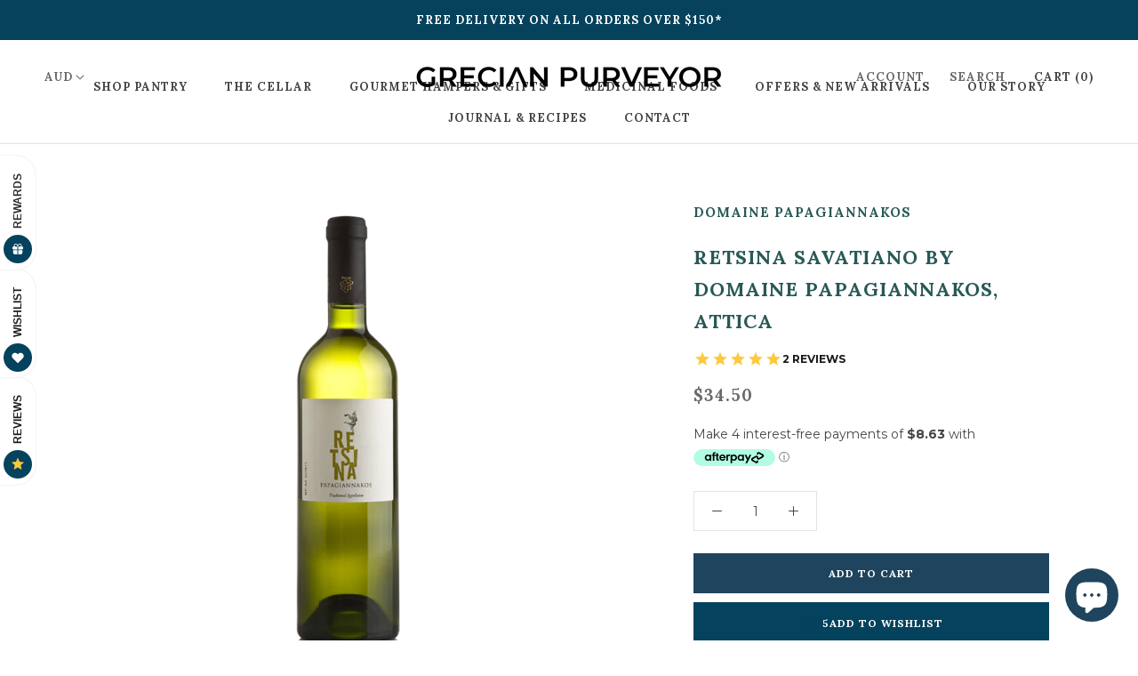

--- FILE ---
content_type: text/html; charset=utf-8
request_url: https://grecianpurveyor.com/products/domaine-papagiannakos-retsina-attika
body_size: 43765
content:
<!doctype html>

<html class="no-js" lang="en">
  <head>



<!-- Meta Pixel Code -->
<script>
!function(f,b,e,v,n,t,s)
{if(f.fbq)return;n=f.fbq=function(){n.callMethod?
n.callMethod.apply(n,arguments):n.queue.push(arguments)};
if(!f._fbq)f._fbq=n;n.push=n;n.loaded=!0;n.version='2.0';
n.queue=[];t=b.createElement(e);t.async=!0;
t.src=v;s=b.getElementsByTagName(e)[0];
s.parentNode.insertBefore(t,s)}(window, document,'script',
'https://connect.facebook.net/en_US/fbevents.js');
fbq('init', '506410896842493');
fbq('track', 'PageView');
</script>
<noscript><img height="1" width="1" style="display:none"
src="https://www.facebook.com/tr?id=506410896842493&ev=PageView&noscript=1"
/></noscript>
<!-- End Meta Pixel Code -->
    
    






<link rel="preload" as="image" href="//grecianpurveyor.com/cdn/shop/products/retsinapapagiannakos1_800x.png?v=1668219609">


<link rel="preconnect" href="//fonts.shopifycdn.com/" crossorigin>
<link rel="preconnect" href="//cdn.shopify.com/" crossorigin>
<link rel="preconnect" href="//v.shopify.com/" crossorigin>
<link rel="dns-prefetch" href="//grecianpurveyor.com" crossorigin>
<link rel="dns-prefetch" href="//grecianpurveyor.myshopify.com" crossorigin>
<link rel="dns-prefetch" href="//cdn.shopify.com" crossorigin>
<link rel="dns-prefetch" href="//v.shopify.com" crossorigin>
<link rel="dns-prefetch" href="//fonts.shopifycdn.com" crossorigin>
    <meta charset="utf-8"> 
    <meta http-equiv="X-UA-Compatible" content="IE=edge,chrome=1">
    <meta name="viewport" content="width=device-width, initial-scale=1.0, height=device-height, minimum-scale=1.0, user-scalable=0">
    <meta name="theme-color" content="">
<meta name="google-site-verification" content="gpsa6nXeKYva75IltmsaM06oNGUkSXmQ-VaBzKpnn0A" />
    <meta name="facebook-domain-verification" content="28hqr04tyus0gjsnnu4fb3t54t42ig" />
    <title>
      Retsina Savatiano Domaine Papagiannakos, Attica | Grecian Purveyor
    </title><meta name="description" content="Buy top quality retsina made with the Savatiano grape variety. This retsina maintains a great balance of pine aroma with a strain of lemon citrus. Pale yellow in colour, and showcases the rich and unique flavours of this classic Greek wine with a refined style Buy Greek wine and spirits online in Australia."><link rel="canonical" href="https://grecianpurveyor.com/products/domaine-papagiannakos-retsina-attika"><link rel="shortcut icon" href="//grecianpurveyor.com/cdn/shop/files/Grecian_Purveyor_Favicon2_32x32.png?v=1613785585" type="image/png"><meta property="og:type" content="product">
  <meta property="og:title" content="Retsina Savatiano by Domaine Papagiannakos, Attica"> 
     	<meta property="og:image" content="http://grecianpurveyor.com/cdn/shop/products/retsinapapagiannakos1_grande.png?v=1668219609">
    	<meta property="og:image:secure_url" content="https://grecianpurveyor.com/cdn/shop/products/retsinapapagiannakos1_grande.png?v=1668219609">
	
<meta property="product:price:amount" content="34.50">
  <meta property="product:price:currency" content="AUD"><meta property="og:description" content="Buy top quality retsina made with the Savatiano grape variety. This retsina maintains a great balance of pine aroma with a strain of lemon citrus. Pale yellow in colour, and showcases the rich and unique flavours of this classic Greek wine with a refined style Buy Greek wine and spirits online in Australia."><meta property="og:url" content="https://grecianpurveyor.com/products/domaine-papagiannakos-retsina-attika">
<meta property="og:site_name" content="Grecian Purveyor"><meta name="twitter:card" content="summary"><meta name="twitter:title" content="Retsina Savatiano by Domaine Papagiannakos, Attica">
  <meta name="twitter:description" content="A new and top quality version of the traditional retsina made with the Savatiano grape variety. This beautifully-made retsina maintains a great balance of pine aroma with a strain of lemon citrus. The wine is pale yellow in colour, and showcases the rich and unique flavours of this classic Greek wine with a refined style that will satisfy both fans and newcomers of retsina, this retsina speaks to the finest palate. The nose has herbal notes of rosemary and thyme. On the palate the characteristic pine flavours come through, yet they work well with the Savatiano base to retain fresh, lemon citrus flavours. A complex wine with balancing acidity. The refreshing profile and traditional pine flavours of the wine make it an ideal accompaniment for Mediterranean hors d’oeuvres, fried zucchini with tzatziki, stuffed vegetables, seafood and fried fish, but it&#39;s perfect to drink on">
  <meta name="twitter:image" content="https://grecianpurveyor.com/cdn/shop/products/retsinapapagiannakos1_600x600_crop_center.png?v=1668219609">

    <script>window.performance && window.performance.mark && window.performance.mark('shopify.content_for_header.start');</script><meta name="google-site-verification" content="-iV9SBlnQ7kpRax_-QJpww3RJWugfrzYFHYJZRBXusk">
<meta id="shopify-digital-wallet" name="shopify-digital-wallet" content="/6730252391/digital_wallets/dialog">
<meta name="shopify-checkout-api-token" content="b6c28401a130aad99ed35ea081fe5c83">
<meta id="in-context-paypal-metadata" data-shop-id="6730252391" data-venmo-supported="false" data-environment="production" data-locale="en_US" data-paypal-v4="true" data-currency="AUD">
<link rel="alternate" type="application/json+oembed" href="https://grecianpurveyor.com/products/domaine-papagiannakos-retsina-attika.oembed">
<script async="async" src="/checkouts/internal/preloads.js?locale=en-AU"></script>
<link rel="preconnect" href="https://shop.app" crossorigin="anonymous">
<script async="async" src="https://shop.app/checkouts/internal/preloads.js?locale=en-AU&shop_id=6730252391" crossorigin="anonymous"></script>
<script id="apple-pay-shop-capabilities" type="application/json">{"shopId":6730252391,"countryCode":"AU","currencyCode":"AUD","merchantCapabilities":["supports3DS"],"merchantId":"gid:\/\/shopify\/Shop\/6730252391","merchantName":"Grecian Purveyor","requiredBillingContactFields":["postalAddress","email","phone"],"requiredShippingContactFields":["postalAddress","email","phone"],"shippingType":"shipping","supportedNetworks":["visa","masterCard","amex","jcb"],"total":{"type":"pending","label":"Grecian Purveyor","amount":"1.00"},"shopifyPaymentsEnabled":true,"supportsSubscriptions":true}</script>
<script id="shopify-features" type="application/json">{"accessToken":"b6c28401a130aad99ed35ea081fe5c83","betas":["rich-media-storefront-analytics"],"domain":"grecianpurveyor.com","predictiveSearch":true,"shopId":6730252391,"locale":"en"}</script>
<script>var Shopify = Shopify || {};
Shopify.shop = "grecianpurveyor.myshopify.com";
Shopify.locale = "en";
Shopify.currency = {"active":"AUD","rate":"1.0"};
Shopify.country = "AU";
Shopify.theme = {"name":"MeroxIO Optimized - OMG","id":174190362936,"schema_name":"Prestige","schema_version":"4.1.0","theme_store_id":855,"role":"main"};
Shopify.theme.handle = "null";
Shopify.theme.style = {"id":null,"handle":null};
Shopify.cdnHost = "grecianpurveyor.com/cdn";
Shopify.routes = Shopify.routes || {};
Shopify.routes.root = "/";</script>
<script type="module">!function(o){(o.Shopify=o.Shopify||{}).modules=!0}(window);</script>
<script>!function(o){function n(){var o=[];function n(){o.push(Array.prototype.slice.apply(arguments))}return n.q=o,n}var t=o.Shopify=o.Shopify||{};t.loadFeatures=n(),t.autoloadFeatures=n()}(window);</script>
<script>
  window.ShopifyPay = window.ShopifyPay || {};
  window.ShopifyPay.apiHost = "shop.app\/pay";
  window.ShopifyPay.redirectState = null;
</script>
<script id="shop-js-analytics" type="application/json">{"pageType":"product"}</script>
<script defer="defer" async type="module" src="//grecianpurveyor.com/cdn/shopifycloud/shop-js/modules/v2/client.init-shop-cart-sync_BN7fPSNr.en.esm.js"></script>
<script defer="defer" async type="module" src="//grecianpurveyor.com/cdn/shopifycloud/shop-js/modules/v2/chunk.common_Cbph3Kss.esm.js"></script>
<script defer="defer" async type="module" src="//grecianpurveyor.com/cdn/shopifycloud/shop-js/modules/v2/chunk.modal_DKumMAJ1.esm.js"></script>
<script type="module">
  await import("//grecianpurveyor.com/cdn/shopifycloud/shop-js/modules/v2/client.init-shop-cart-sync_BN7fPSNr.en.esm.js");
await import("//grecianpurveyor.com/cdn/shopifycloud/shop-js/modules/v2/chunk.common_Cbph3Kss.esm.js");
await import("//grecianpurveyor.com/cdn/shopifycloud/shop-js/modules/v2/chunk.modal_DKumMAJ1.esm.js");

  window.Shopify.SignInWithShop?.initShopCartSync?.({"fedCMEnabled":true,"windoidEnabled":true});

</script>
<script>
  window.Shopify = window.Shopify || {};
  if (!window.Shopify.featureAssets) window.Shopify.featureAssets = {};
  window.Shopify.featureAssets['shop-js'] = {"shop-cart-sync":["modules/v2/client.shop-cart-sync_CJVUk8Jm.en.esm.js","modules/v2/chunk.common_Cbph3Kss.esm.js","modules/v2/chunk.modal_DKumMAJ1.esm.js"],"init-fed-cm":["modules/v2/client.init-fed-cm_7Fvt41F4.en.esm.js","modules/v2/chunk.common_Cbph3Kss.esm.js","modules/v2/chunk.modal_DKumMAJ1.esm.js"],"init-shop-email-lookup-coordinator":["modules/v2/client.init-shop-email-lookup-coordinator_Cc088_bR.en.esm.js","modules/v2/chunk.common_Cbph3Kss.esm.js","modules/v2/chunk.modal_DKumMAJ1.esm.js"],"init-windoid":["modules/v2/client.init-windoid_hPopwJRj.en.esm.js","modules/v2/chunk.common_Cbph3Kss.esm.js","modules/v2/chunk.modal_DKumMAJ1.esm.js"],"shop-button":["modules/v2/client.shop-button_B0jaPSNF.en.esm.js","modules/v2/chunk.common_Cbph3Kss.esm.js","modules/v2/chunk.modal_DKumMAJ1.esm.js"],"shop-cash-offers":["modules/v2/client.shop-cash-offers_DPIskqss.en.esm.js","modules/v2/chunk.common_Cbph3Kss.esm.js","modules/v2/chunk.modal_DKumMAJ1.esm.js"],"shop-toast-manager":["modules/v2/client.shop-toast-manager_CK7RT69O.en.esm.js","modules/v2/chunk.common_Cbph3Kss.esm.js","modules/v2/chunk.modal_DKumMAJ1.esm.js"],"init-shop-cart-sync":["modules/v2/client.init-shop-cart-sync_BN7fPSNr.en.esm.js","modules/v2/chunk.common_Cbph3Kss.esm.js","modules/v2/chunk.modal_DKumMAJ1.esm.js"],"init-customer-accounts-sign-up":["modules/v2/client.init-customer-accounts-sign-up_CfPf4CXf.en.esm.js","modules/v2/client.shop-login-button_DeIztwXF.en.esm.js","modules/v2/chunk.common_Cbph3Kss.esm.js","modules/v2/chunk.modal_DKumMAJ1.esm.js"],"pay-button":["modules/v2/client.pay-button_CgIwFSYN.en.esm.js","modules/v2/chunk.common_Cbph3Kss.esm.js","modules/v2/chunk.modal_DKumMAJ1.esm.js"],"init-customer-accounts":["modules/v2/client.init-customer-accounts_DQ3x16JI.en.esm.js","modules/v2/client.shop-login-button_DeIztwXF.en.esm.js","modules/v2/chunk.common_Cbph3Kss.esm.js","modules/v2/chunk.modal_DKumMAJ1.esm.js"],"avatar":["modules/v2/client.avatar_BTnouDA3.en.esm.js"],"init-shop-for-new-customer-accounts":["modules/v2/client.init-shop-for-new-customer-accounts_CsZy_esa.en.esm.js","modules/v2/client.shop-login-button_DeIztwXF.en.esm.js","modules/v2/chunk.common_Cbph3Kss.esm.js","modules/v2/chunk.modal_DKumMAJ1.esm.js"],"shop-follow-button":["modules/v2/client.shop-follow-button_BRMJjgGd.en.esm.js","modules/v2/chunk.common_Cbph3Kss.esm.js","modules/v2/chunk.modal_DKumMAJ1.esm.js"],"checkout-modal":["modules/v2/client.checkout-modal_B9Drz_yf.en.esm.js","modules/v2/chunk.common_Cbph3Kss.esm.js","modules/v2/chunk.modal_DKumMAJ1.esm.js"],"shop-login-button":["modules/v2/client.shop-login-button_DeIztwXF.en.esm.js","modules/v2/chunk.common_Cbph3Kss.esm.js","modules/v2/chunk.modal_DKumMAJ1.esm.js"],"lead-capture":["modules/v2/client.lead-capture_DXYzFM3R.en.esm.js","modules/v2/chunk.common_Cbph3Kss.esm.js","modules/v2/chunk.modal_DKumMAJ1.esm.js"],"shop-login":["modules/v2/client.shop-login_CA5pJqmO.en.esm.js","modules/v2/chunk.common_Cbph3Kss.esm.js","modules/v2/chunk.modal_DKumMAJ1.esm.js"],"payment-terms":["modules/v2/client.payment-terms_BxzfvcZJ.en.esm.js","modules/v2/chunk.common_Cbph3Kss.esm.js","modules/v2/chunk.modal_DKumMAJ1.esm.js"]};
</script>
<script>(function() {
  var isLoaded = false;
  function asyncLoad() {
    if (isLoaded) return;
    isLoaded = true;
    var urls = ["https:\/\/chimpstatic.com\/mcjs-connected\/js\/users\/95bea41cc53a2ef7258d7ceb7\/bb39fd57a59fee7aadd90d08b.js?shop=grecianpurveyor.myshopify.com","https:\/\/cdn.problogger.lowfruitsolutions.com\/7e0bd271492e5ecf52181b9b02ef3078\/pinterest-pinit-dc4ba1f5e66bbf86b2f989738db50701.js?shop=grecianpurveyor.myshopify.com","https:\/\/cdn.problogger.lowfruitsolutions.com\/7e0bd271492e5ecf52181b9b02ef3078\/image-captions-d8494e979f5f3b0c0a7acec49f8b58b8.js?shop=grecianpurveyor.myshopify.com","https:\/\/cdn.problogger.lowfruitsolutions.com\/7e0bd271492e5ecf52181b9b02ef3078\/related-slider-d3bf671967b9d059d2e4228eb2fe1738.js?shop=grecianpurveyor.myshopify.com","https:\/\/cdn.grw.reputon.com\/assets\/widget.js?shop=grecianpurveyor.myshopify.com","https:\/\/load.csell.co\/assets\/js\/cross-sell.js?shop=grecianpurveyor.myshopify.com","https:\/\/cks3.amplifiedcdn.com\/ckjs.production.min.js?unique_id=grecianpurveyor.myshopify.com\u0026shop=grecianpurveyor.myshopify.com","https:\/\/ccjs.amplifiedcdn.com\/ccjs.umd.js?unique_id=grecianpurveyor.myshopify.com\u0026shop=grecianpurveyor.myshopify.com","https:\/\/cdn.pushowl.com\/latest\/sdks\/pushowl-shopify.js?subdomain=grecianpurveyor\u0026environment=production\u0026guid=f85bb54e-ce3e-489d-b5ad-b4fe6faae0d2\u0026shop=grecianpurveyor.myshopify.com","\/\/cdn.shopify.com\/proxy\/8512807163f772d1fa4e3373514efa06160bf58dd3ed8b436f1edf574adc8a60\/api.goaffpro.com\/loader.js?shop=grecianpurveyor.myshopify.com\u0026sp-cache-control=cHVibGljLCBtYXgtYWdlPTkwMA","https:\/\/img0.socialshopwave.com\/ssw-empty.js?shop=grecianpurveyor.myshopify.com"];
    for (var i = 0; i < urls.length; i++) {
      var s = document.createElement('script');
      s.type = 'text/javascript';
      s.async = true;
      s.src = urls[i];
      var x = document.getElementsByTagName('script')[0];
      x.parentNode.insertBefore(s, x);
    }
  };
  if(window.attachEvent) {
    window.attachEvent('onload', asyncLoad);
  } else {
    window.addEventListener('load', asyncLoad, false);
  }
})();</script>
<script id="__st">var __st={"a":6730252391,"offset":39600,"reqid":"23f199b6-8116-4958-b5e5-6ee11a1448e5-1769781740","pageurl":"grecianpurveyor.com\/products\/domaine-papagiannakos-retsina-attika","u":"db2fdc9e3f5c","p":"product","rtyp":"product","rid":7999850414392};</script>
<script>window.ShopifyPaypalV4VisibilityTracking = true;</script>
<script id="captcha-bootstrap">!function(){'use strict';const t='contact',e='account',n='new_comment',o=[[t,t],['blogs',n],['comments',n],[t,'customer']],c=[[e,'customer_login'],[e,'guest_login'],[e,'recover_customer_password'],[e,'create_customer']],r=t=>t.map((([t,e])=>`form[action*='/${t}']:not([data-nocaptcha='true']) input[name='form_type'][value='${e}']`)).join(','),a=t=>()=>t?[...document.querySelectorAll(t)].map((t=>t.form)):[];function s(){const t=[...o],e=r(t);return a(e)}const i='password',u='form_key',d=['recaptcha-v3-token','g-recaptcha-response','h-captcha-response',i],f=()=>{try{return window.sessionStorage}catch{return}},m='__shopify_v',_=t=>t.elements[u];function p(t,e,n=!1){try{const o=window.sessionStorage,c=JSON.parse(o.getItem(e)),{data:r}=function(t){const{data:e,action:n}=t;return t[m]||n?{data:e,action:n}:{data:t,action:n}}(c);for(const[e,n]of Object.entries(r))t.elements[e]&&(t.elements[e].value=n);n&&o.removeItem(e)}catch(o){console.error('form repopulation failed',{error:o})}}const l='form_type',E='cptcha';function T(t){t.dataset[E]=!0}const w=window,h=w.document,L='Shopify',v='ce_forms',y='captcha';let A=!1;((t,e)=>{const n=(g='f06e6c50-85a8-45c8-87d0-21a2b65856fe',I='https://cdn.shopify.com/shopifycloud/storefront-forms-hcaptcha/ce_storefront_forms_captcha_hcaptcha.v1.5.2.iife.js',D={infoText:'Protected by hCaptcha',privacyText:'Privacy',termsText:'Terms'},(t,e,n)=>{const o=w[L][v],c=o.bindForm;if(c)return c(t,g,e,D).then(n);var r;o.q.push([[t,g,e,D],n]),r=I,A||(h.body.append(Object.assign(h.createElement('script'),{id:'captcha-provider',async:!0,src:r})),A=!0)});var g,I,D;w[L]=w[L]||{},w[L][v]=w[L][v]||{},w[L][v].q=[],w[L][y]=w[L][y]||{},w[L][y].protect=function(t,e){n(t,void 0,e),T(t)},Object.freeze(w[L][y]),function(t,e,n,w,h,L){const[v,y,A,g]=function(t,e,n){const i=e?o:[],u=t?c:[],d=[...i,...u],f=r(d),m=r(i),_=r(d.filter((([t,e])=>n.includes(e))));return[a(f),a(m),a(_),s()]}(w,h,L),I=t=>{const e=t.target;return e instanceof HTMLFormElement?e:e&&e.form},D=t=>v().includes(t);t.addEventListener('submit',(t=>{const e=I(t);if(!e)return;const n=D(e)&&!e.dataset.hcaptchaBound&&!e.dataset.recaptchaBound,o=_(e),c=g().includes(e)&&(!o||!o.value);(n||c)&&t.preventDefault(),c&&!n&&(function(t){try{if(!f())return;!function(t){const e=f();if(!e)return;const n=_(t);if(!n)return;const o=n.value;o&&e.removeItem(o)}(t);const e=Array.from(Array(32),(()=>Math.random().toString(36)[2])).join('');!function(t,e){_(t)||t.append(Object.assign(document.createElement('input'),{type:'hidden',name:u})),t.elements[u].value=e}(t,e),function(t,e){const n=f();if(!n)return;const o=[...t.querySelectorAll(`input[type='${i}']`)].map((({name:t})=>t)),c=[...d,...o],r={};for(const[a,s]of new FormData(t).entries())c.includes(a)||(r[a]=s);n.setItem(e,JSON.stringify({[m]:1,action:t.action,data:r}))}(t,e)}catch(e){console.error('failed to persist form',e)}}(e),e.submit())}));const S=(t,e)=>{t&&!t.dataset[E]&&(n(t,e.some((e=>e===t))),T(t))};for(const o of['focusin','change'])t.addEventListener(o,(t=>{const e=I(t);D(e)&&S(e,y())}));const B=e.get('form_key'),M=e.get(l),P=B&&M;t.addEventListener('DOMContentLoaded',(()=>{const t=y();if(P)for(const e of t)e.elements[l].value===M&&p(e,B);[...new Set([...A(),...v().filter((t=>'true'===t.dataset.shopifyCaptcha))])].forEach((e=>S(e,t)))}))}(h,new URLSearchParams(w.location.search),n,t,e,['guest_login'])})(!0,!0)}();</script>
<script integrity="sha256-4kQ18oKyAcykRKYeNunJcIwy7WH5gtpwJnB7kiuLZ1E=" data-source-attribution="shopify.loadfeatures" defer="defer" src="//grecianpurveyor.com/cdn/shopifycloud/storefront/assets/storefront/load_feature-a0a9edcb.js" crossorigin="anonymous"></script>
<script crossorigin="anonymous" defer="defer" src="//grecianpurveyor.com/cdn/shopifycloud/storefront/assets/shopify_pay/storefront-65b4c6d7.js?v=20250812"></script>
<script data-source-attribution="shopify.dynamic_checkout.dynamic.init">var Shopify=Shopify||{};Shopify.PaymentButton=Shopify.PaymentButton||{isStorefrontPortableWallets:!0,init:function(){window.Shopify.PaymentButton.init=function(){};var t=document.createElement("script");t.src="https://grecianpurveyor.com/cdn/shopifycloud/portable-wallets/latest/portable-wallets.en.js",t.type="module",document.head.appendChild(t)}};
</script>
<script data-source-attribution="shopify.dynamic_checkout.buyer_consent">
  function portableWalletsHideBuyerConsent(e){var t=document.getElementById("shopify-buyer-consent"),n=document.getElementById("shopify-subscription-policy-button");t&&n&&(t.classList.add("hidden"),t.setAttribute("aria-hidden","true"),n.removeEventListener("click",e))}function portableWalletsShowBuyerConsent(e){var t=document.getElementById("shopify-buyer-consent"),n=document.getElementById("shopify-subscription-policy-button");t&&n&&(t.classList.remove("hidden"),t.removeAttribute("aria-hidden"),n.addEventListener("click",e))}window.Shopify?.PaymentButton&&(window.Shopify.PaymentButton.hideBuyerConsent=portableWalletsHideBuyerConsent,window.Shopify.PaymentButton.showBuyerConsent=portableWalletsShowBuyerConsent);
</script>
<script data-source-attribution="shopify.dynamic_checkout.cart.bootstrap">document.addEventListener("DOMContentLoaded",(function(){function t(){return document.querySelector("shopify-accelerated-checkout-cart, shopify-accelerated-checkout")}if(t())Shopify.PaymentButton.init();else{new MutationObserver((function(e,n){t()&&(Shopify.PaymentButton.init(),n.disconnect())})).observe(document.body,{childList:!0,subtree:!0})}}));
</script>
<link id="shopify-accelerated-checkout-styles" rel="stylesheet" media="screen" href="https://grecianpurveyor.com/cdn/shopifycloud/portable-wallets/latest/accelerated-checkout-backwards-compat.css" crossorigin="anonymous">
<style id="shopify-accelerated-checkout-cart">
        #shopify-buyer-consent {
  margin-top: 1em;
  display: inline-block;
  width: 100%;
}

#shopify-buyer-consent.hidden {
  display: none;
}

#shopify-subscription-policy-button {
  background: none;
  border: none;
  padding: 0;
  text-decoration: underline;
  font-size: inherit;
  cursor: pointer;
}

#shopify-subscription-policy-button::before {
  box-shadow: none;
}

      </style>

<script>window.performance && window.performance.mark && window.performance.mark('shopify.content_for_header.end');</script>

    <link rel="stylesheet" href="//grecianpurveyor.com/cdn/shop/t/7/assets/theme.scss.css?v=98348753093253190861762878708">

    <script>
      // This allows to expose several variables to the global scope, to be used in scripts
      window.theme = {
        template: "product",
        shopCurrency: "AUD",
        moneyFormat: "${{amount}}",
        moneyWithCurrencyFormat: "${{amount}} AUD",
        currencyConversionEnabled: true,
        currencyConversionMoneyFormat: "money_with_currency_format",
        currencyConversionRoundAmounts: true,
        productImageSize: "square",
        searchMode: "product,article",
        showPageTransition: false,
        showElementStaggering: true,
        showImageZooming: false
      };

      window.languages = {
        cartAddNote: "Add Order Note",
        cartEditNote: "Edit Order Note",
        productImageLoadingError: "This image could not be loaded. Please try to reload the page.",
        productFormAddToCart: "Add to cart",
        productFormUnavailable: "Unavailable",
        productFormSoldOut: "Sold Out",
        shippingEstimatorOneResult: "1 option available:",
        shippingEstimatorMoreResults: "{{count}} options available:",
        shippingEstimatorNoResults: "No shipping could be found"
      };

      window.lazySizesConfig = {
        loadHidden: false,
        hFac: 0.5,
        expFactor: 2,
        ricTimeout: 150,
        lazyClass: 'Image--lazyLoad',
        loadingClass: 'Image--lazyLoading',
        loadedClass: 'Image--lazyLoaded'
      };

      document.documentElement.className = document.documentElement.className.replace('no-js', 'js');
      document.documentElement.style.setProperty('--window-height', window.innerHeight + 'px');

      // We do a quick detection of some features (we could use Modernizr but for so little...)
      (function() {
        document.documentElement.className += ((window.CSS && window.CSS.supports('(position: sticky) or (position: -webkit-sticky)')) ? ' supports-sticky' : ' no-supports-sticky');
        document.documentElement.className += (window.matchMedia('(-moz-touch-enabled: 1), (hover: none)')).matches ? ' no-supports-hover' : ' supports-hover';
      }());
	  /*
      // This code is done to force reload the page when the back button is hit (which allows to fix stale data on cart, for instance)
      if (performance.navigation.type === 2) {
        location.reload(true);
      }*/
      (function () {
        window.onpageshow = function(event) {
          if (event.persisted) {
            window.location.reload();
          }
        };
      })();
    </script>
    
<script>(function(w,d,t,r,u){var f,n,i;w[u]=w[u]||[],f=function(){var o={ti:"137008247"};o.q=w[u],w[u]=new UET(o),w[u].push("pageLoad")},n=d.createElement(t),n.src=r,n.async=1,n.onload=n.onreadystatechange=function(){var s=this.readyState;s&&s!=="loaded"&&s!=="complete"||(f(),n.onload=n.onreadystatechange=null)},i=d.getElementsByTagName(t)[0],i.parentNode.insertBefore(n,i)})(window,document,"script","//bat.bing.com/bat.js","uetq");</script>

<script>
  (function(w,d,t,r,u)
  {
    var f,n,i;
    w[u]=w[u]||[],f=function()
    {
      var o={ti:" 137008247"};
      o.q=w[u],w[u]=new UET(o),w[u].push("pageLoad")
    },
    n=d.createElement(t),n.src=r,n.async=1,n.onload=n.onreadystatechange=function()
    {
      var s=this.readyState;
      s&&s!=="loaded"&&s!=="complete"||(f(),n.onload=n.onreadystatechange=null)
    },
    i=d.getElementsByTagName(t)[0],i.parentNode.insertBefore(n,i)
  })
  (window,document,"script","//bat.bing.com/bat.js","uetq");
</script>    
    
<script>    
window.uetq = window.uetq || [];
window.uetq.push('event', 'PRODUCT_PURCHASE', {"ecomm_prodid":"REPLACE_WITH_PRODUCT_ID","ecomm_pagetype":"PURCHASE","revenue_value":1,"currency":"AUD"});    
</script>   
    
    
    
    
    <script src="//grecianpurveyor.com/cdn/shop/t/7/assets/lazysizes.min.js?v=174358363404432586981733282072" async></script>

    
      <script src="//cdn.shopify.com/s/javascripts/currencies.js" defer></script>
    
<script src="https://polyfill-fastly.net/v3/polyfill.min.js?unknown=polyfill&features=fetch,Element.prototype.closest,Element.prototype.remove,Element.prototype.classList,Array.prototype.includes,Array.prototype.fill,Object.assign,CustomEvent,IntersectionObserver,IntersectionObserverEntry" defer></script>
    <script src="//grecianpurveyor.com/cdn/shop/t/7/assets/libs.min.js?v=88466822118989791001733282072" defer></script>
    <script src="//grecianpurveyor.com/cdn/shop/t/7/assets/theme.js?v=29134774521236007681733282072" defer></script>
    <script src="//grecianpurveyor.com/cdn/shop/t/7/assets/custom.js?v=74609448092488708061733282072" defer></script>

    
  <script type="application/ld+json">
  {
    "@context": "http://schema.org",
    "@type": "Product",
    "offers": {
      "@type": "Offer",
      "availability":"https://schema.org/InStock",
      "price": "34.50",
      "priceCurrency": "AUD",
      "url": "https://grecianpurveyor.com/products/domaine-papagiannakos-retsina-attika"
    },
    "brand": "Domaine Papagiannakos",
    "name": "Retsina Savatiano by Domaine Papagiannakos, Attica",
    "description": "\nA new and top quality version of the traditional retsina made with the Savatiano grape variety. This beautifully-made retsina maintains a great balance of pine aroma with a strain of lemon citrus. The wine is pale yellow in colour, and showcases the rich and unique flavours of this classic Greek wine with a refined style that will satisfy both fans and newcomers of retsina, this retsina speaks to the finest palate.\nThe nose has herbal notes of rosemary and thyme. On the palate the characteristic pine flavours come through, yet they work well with the Savatiano base to retain fresh, lemon citrus flavours. A complex wine with balancing acidity.\nThe refreshing profile and traditional pine flavours of the wine make it an ideal accompaniment for Mediterranean hors d’oeuvres, fried zucchini with tzatziki, stuffed vegetables, seafood and fried fish, but it's perfect to drink on its own during hot summer days!\nThis is our top favourite retsina and with an impressive score of 90pts by the Wine Enthusiast Magazine.\nBest served: at 8-10 C.\nAlcohol: 12.5%\n \nGrecian Purveyor (LIQP770017784) does not sell alcohol to persons under the age of 18, as per the Liquor Control Reform Act 1998 and supports the responsible service of alcohol. By purchasing alcohol from our website you affirm that you're over the age of 18 and agreeing that the person accepting the delivery of alcohol is over the age of 18 as per Liquor Control Reform Act 1998.  ",
    "category": "Wine",
    "url": "https://grecianpurveyor.com/products/domaine-papagiannakos-retsina-attika",
    "image": {
      "@type": "ImageObject",
      "url": "https://grecianpurveyor.com/cdn/shop/products/retsinapapagiannakos1_1024x1024.png?v=1668219609",
      "image": "https://grecianpurveyor.com/cdn/shop/products/retsinapapagiannakos1_1024x1024.png?v=1668219609",
      "name": "Buy retsina and Greek wine in Australia. A new and top quality version of the traditional retsina, with a fine aroma of pine from Attica and a strain of lemon. This Savatiano grape variety retsina is blond in colour and beautifully balanced.",
      "width": 1024,
      "height": 1024
    }
  }
  </script>


  
    








    
    
    <!-- Global site tag (gtag.js) - Google Ads: 716826844 -->
<script async src="https://www.googletagmanager.com/gtag/js?id=AW-716826844"></script>
<script>
  window.dataLayer = window.dataLayer || [];
  function gtag(){dataLayer.push(arguments);}
  gtag('js', new Date());

  gtag('config', 'AW-716826844');
</script>



<!-- BeginConsistentCartAddon -->  <script>    Shopify.customer_logged_in = false ;  Shopify.customer_email = "" ;  Shopify.log_uuids = true;    </script>  <!-- EndConsistentCartAddon -->




<script type="text/javascript">
window.dataLayer = window.dataLayer || [];

window.appStart = function(){
  window.productPageHandle = function(){

    var productName = "Retsina Savatiano by Domaine Papagiannakos, Attica";
    var productId = "7999850414392";
    var productPrice = "34.50";
    var productBrand = "Domaine Papagiannakos";
    var productCollection = "Authentic Greek Food Products";
    var productType = "Wine";
    var productSku = "Retsina Domaine Papagiannakos, Attica";
    var productVariantId = "43976385921336";
    var productVariantTitle = "Default Title";

    window.dataLayer.push({
      event: "analyzify_productDetail",
      productId: productId,
      productName: productName,
      productPrice: productPrice,
      productBrand: productBrand,
      productCategory: productCollection,
      productType: productType,
      productSku: productSku,
      productVariantId: productVariantId,
      productVariantTitle: productVariantTitle,
      currency: "AUD",
    });
  };

  window.allPageHandle = function(){
    window.dataLayer.push({
      event: "ga4kit_info",
      contentGroup: "product",
      
        userType: "visitor",
      
    });
  };
  allPageHandle();
      
  
    productPageHandle();
  

}
appStart();
</script>
  

<!-- BEGIN app block: shopify://apps/klaviyo-email-marketing-sms/blocks/klaviyo-onsite-embed/2632fe16-c075-4321-a88b-50b567f42507 -->












  <script async src="https://static.klaviyo.com/onsite/js/RHmCkj/klaviyo.js?company_id=RHmCkj"></script>
  <script>!function(){if(!window.klaviyo){window._klOnsite=window._klOnsite||[];try{window.klaviyo=new Proxy({},{get:function(n,i){return"push"===i?function(){var n;(n=window._klOnsite).push.apply(n,arguments)}:function(){for(var n=arguments.length,o=new Array(n),w=0;w<n;w++)o[w]=arguments[w];var t="function"==typeof o[o.length-1]?o.pop():void 0,e=new Promise((function(n){window._klOnsite.push([i].concat(o,[function(i){t&&t(i),n(i)}]))}));return e}}})}catch(n){window.klaviyo=window.klaviyo||[],window.klaviyo.push=function(){var n;(n=window._klOnsite).push.apply(n,arguments)}}}}();</script>

  
    <script id="viewed_product">
      if (item == null) {
        var _learnq = _learnq || [];

        var MetafieldReviews = null
        var MetafieldYotpoRating = null
        var MetafieldYotpoCount = null
        var MetafieldLooxRating = null
        var MetafieldLooxCount = null
        var okendoProduct = null
        var okendoProductReviewCount = null
        var okendoProductReviewAverageValue = null
        try {
          // The following fields are used for Customer Hub recently viewed in order to add reviews.
          // This information is not part of __kla_viewed. Instead, it is part of __kla_viewed_reviewed_items
          MetafieldReviews = {"rating":{"scale_min":"1.0","scale_max":"5.0","value":"5.0"},"rating_count":2};
          MetafieldYotpoRating = null
          MetafieldYotpoCount = null
          MetafieldLooxRating = null
          MetafieldLooxCount = null

          okendoProduct = null
          // If the okendo metafield is not legacy, it will error, which then requires the new json formatted data
          if (okendoProduct && 'error' in okendoProduct) {
            okendoProduct = null
          }
          okendoProductReviewCount = okendoProduct ? okendoProduct.reviewCount : null
          okendoProductReviewAverageValue = okendoProduct ? okendoProduct.reviewAverageValue : null
        } catch (error) {
          console.error('Error in Klaviyo onsite reviews tracking:', error);
        }

        var item = {
          Name: "Retsina Savatiano by Domaine Papagiannakos, Attica",
          ProductID: 7999850414392,
          Categories: ["Authentic Greek Food Products","Best Sellers","Offers \u0026 New Arrivals","The Cellar"],
          ImageURL: "https://grecianpurveyor.com/cdn/shop/products/retsinapapagiannakos1_grande.png?v=1668219609",
          URL: "https://grecianpurveyor.com/products/domaine-papagiannakos-retsina-attika",
          Brand: "Domaine Papagiannakos",
          Price: "$34.50",
          Value: "34.50",
          CompareAtPrice: "$0.00"
        };
        _learnq.push(['track', 'Viewed Product', item]);
        _learnq.push(['trackViewedItem', {
          Title: item.Name,
          ItemId: item.ProductID,
          Categories: item.Categories,
          ImageUrl: item.ImageURL,
          Url: item.URL,
          Metadata: {
            Brand: item.Brand,
            Price: item.Price,
            Value: item.Value,
            CompareAtPrice: item.CompareAtPrice
          },
          metafields:{
            reviews: MetafieldReviews,
            yotpo:{
              rating: MetafieldYotpoRating,
              count: MetafieldYotpoCount,
            },
            loox:{
              rating: MetafieldLooxRating,
              count: MetafieldLooxCount,
            },
            okendo: {
              rating: okendoProductReviewAverageValue,
              count: okendoProductReviewCount,
            }
          }
        }]);
      }
    </script>
  




  <script>
    window.klaviyoReviewsProductDesignMode = false
  </script>







<!-- END app block --><!-- BEGIN app block: shopify://apps/agex-age-verification-popup/blocks/app-embed/ccc19dcf-a0b2-4621-954b-f8c47e714e91 -->

<script type="text/javascript">

  window.appmeta = "";
  
  
  window.keyformetadata=Shopify.country.toUpperCase()+"-"+Shopify.locale.toUpperCase(),window.cmgData="",window.APP_PLAN_STATUS=1,window.planActivateStatus=!1,""!==window.appmeta&&(window.is_charge_approve=window.appmeta.is_charge_approve,window.charge_slab=window.appmeta.charge_slab,window.plan_price=window.appmeta.plan_price,window.partnerDevelopment=window.appmeta.partnerDevelopment,"1"===window.is_charge_approve||"1"===window.partnerDevelopment||"2"===window.charge_slab||0===window.APP_PLAN_STATUS?(window.planActivateStatus=!0,window.appmeta.data[window.keyformetadata]?window.cmgData=window.appmeta.data[window.keyformetadata]:window.cmgData=window.appmeta.data[window.appmeta.default_data]):(window.planActivateStatus=!1,console.log("App Charge Not Approve"))),console.log("%c%s","background: #ff0000; color: #fff; font-size: 10px; font-weight:bold; padding: 5px 10px; border-radius: 3px","AgeX - age verification popup"),window.agex_base_url="https://agex.cmginfotech.com/",window.x;
  // var script = document.createElement('script');
  // script.src = 'https://agex.cmginfotech.com/age-x-age-verification-popup/extensions/agex-age-verification-popup/assets/front-agexfullpage.js?v=' + Date.now();
  // document.head.appendChild(script);
</script>

<!-- END app block --><script src="https://cdn.shopify.com/extensions/019c0f26-4e81-768d-81b6-da3cc50b91e9/js-client-218/assets/pushowl-shopify.js" type="text/javascript" defer="defer"></script>
<script src="https://cdn.shopify.com/extensions/019babbd-0a86-7811-9f5f-a42eb3360fa2/age-x-age-verification-popup-74/assets/front-agex.min.js" type="text/javascript" defer="defer"></script>
<link href="https://cdn.shopify.com/extensions/019babbd-0a86-7811-9f5f-a42eb3360fa2/age-x-age-verification-popup-74/assets/preview.css" rel="stylesheet" type="text/css" media="all">
<script src="https://cdn.shopify.com/extensions/e8878072-2f6b-4e89-8082-94b04320908d/inbox-1254/assets/inbox-chat-loader.js" type="text/javascript" defer="defer"></script>
<link href="https://monorail-edge.shopifysvc.com" rel="dns-prefetch">
<script>(function(){if ("sendBeacon" in navigator && "performance" in window) {try {var session_token_from_headers = performance.getEntriesByType('navigation')[0].serverTiming.find(x => x.name == '_s').description;} catch {var session_token_from_headers = undefined;}var session_cookie_matches = document.cookie.match(/_shopify_s=([^;]*)/);var session_token_from_cookie = session_cookie_matches && session_cookie_matches.length === 2 ? session_cookie_matches[1] : "";var session_token = session_token_from_headers || session_token_from_cookie || "";function handle_abandonment_event(e) {var entries = performance.getEntries().filter(function(entry) {return /monorail-edge.shopifysvc.com/.test(entry.name);});if (!window.abandonment_tracked && entries.length === 0) {window.abandonment_tracked = true;var currentMs = Date.now();var navigation_start = performance.timing.navigationStart;var payload = {shop_id: 6730252391,url: window.location.href,navigation_start,duration: currentMs - navigation_start,session_token,page_type: "product"};window.navigator.sendBeacon("https://monorail-edge.shopifysvc.com/v1/produce", JSON.stringify({schema_id: "online_store_buyer_site_abandonment/1.1",payload: payload,metadata: {event_created_at_ms: currentMs,event_sent_at_ms: currentMs}}));}}window.addEventListener('pagehide', handle_abandonment_event);}}());</script>
<script id="web-pixels-manager-setup">(function e(e,d,r,n,o){if(void 0===o&&(o={}),!Boolean(null===(a=null===(i=window.Shopify)||void 0===i?void 0:i.analytics)||void 0===a?void 0:a.replayQueue)){var i,a;window.Shopify=window.Shopify||{};var t=window.Shopify;t.analytics=t.analytics||{};var s=t.analytics;s.replayQueue=[],s.publish=function(e,d,r){return s.replayQueue.push([e,d,r]),!0};try{self.performance.mark("wpm:start")}catch(e){}var l=function(){var e={modern:/Edge?\/(1{2}[4-9]|1[2-9]\d|[2-9]\d{2}|\d{4,})\.\d+(\.\d+|)|Firefox\/(1{2}[4-9]|1[2-9]\d|[2-9]\d{2}|\d{4,})\.\d+(\.\d+|)|Chrom(ium|e)\/(9{2}|\d{3,})\.\d+(\.\d+|)|(Maci|X1{2}).+ Version\/(15\.\d+|(1[6-9]|[2-9]\d|\d{3,})\.\d+)([,.]\d+|)( \(\w+\)|)( Mobile\/\w+|) Safari\/|Chrome.+OPR\/(9{2}|\d{3,})\.\d+\.\d+|(CPU[ +]OS|iPhone[ +]OS|CPU[ +]iPhone|CPU IPhone OS|CPU iPad OS)[ +]+(15[._]\d+|(1[6-9]|[2-9]\d|\d{3,})[._]\d+)([._]\d+|)|Android:?[ /-](13[3-9]|1[4-9]\d|[2-9]\d{2}|\d{4,})(\.\d+|)(\.\d+|)|Android.+Firefox\/(13[5-9]|1[4-9]\d|[2-9]\d{2}|\d{4,})\.\d+(\.\d+|)|Android.+Chrom(ium|e)\/(13[3-9]|1[4-9]\d|[2-9]\d{2}|\d{4,})\.\d+(\.\d+|)|SamsungBrowser\/([2-9]\d|\d{3,})\.\d+/,legacy:/Edge?\/(1[6-9]|[2-9]\d|\d{3,})\.\d+(\.\d+|)|Firefox\/(5[4-9]|[6-9]\d|\d{3,})\.\d+(\.\d+|)|Chrom(ium|e)\/(5[1-9]|[6-9]\d|\d{3,})\.\d+(\.\d+|)([\d.]+$|.*Safari\/(?![\d.]+ Edge\/[\d.]+$))|(Maci|X1{2}).+ Version\/(10\.\d+|(1[1-9]|[2-9]\d|\d{3,})\.\d+)([,.]\d+|)( \(\w+\)|)( Mobile\/\w+|) Safari\/|Chrome.+OPR\/(3[89]|[4-9]\d|\d{3,})\.\d+\.\d+|(CPU[ +]OS|iPhone[ +]OS|CPU[ +]iPhone|CPU IPhone OS|CPU iPad OS)[ +]+(10[._]\d+|(1[1-9]|[2-9]\d|\d{3,})[._]\d+)([._]\d+|)|Android:?[ /-](13[3-9]|1[4-9]\d|[2-9]\d{2}|\d{4,})(\.\d+|)(\.\d+|)|Mobile Safari.+OPR\/([89]\d|\d{3,})\.\d+\.\d+|Android.+Firefox\/(13[5-9]|1[4-9]\d|[2-9]\d{2}|\d{4,})\.\d+(\.\d+|)|Android.+Chrom(ium|e)\/(13[3-9]|1[4-9]\d|[2-9]\d{2}|\d{4,})\.\d+(\.\d+|)|Android.+(UC? ?Browser|UCWEB|U3)[ /]?(15\.([5-9]|\d{2,})|(1[6-9]|[2-9]\d|\d{3,})\.\d+)\.\d+|SamsungBrowser\/(5\.\d+|([6-9]|\d{2,})\.\d+)|Android.+MQ{2}Browser\/(14(\.(9|\d{2,})|)|(1[5-9]|[2-9]\d|\d{3,})(\.\d+|))(\.\d+|)|K[Aa][Ii]OS\/(3\.\d+|([4-9]|\d{2,})\.\d+)(\.\d+|)/},d=e.modern,r=e.legacy,n=navigator.userAgent;return n.match(d)?"modern":n.match(r)?"legacy":"unknown"}(),u="modern"===l?"modern":"legacy",c=(null!=n?n:{modern:"",legacy:""})[u],f=function(e){return[e.baseUrl,"/wpm","/b",e.hashVersion,"modern"===e.buildTarget?"m":"l",".js"].join("")}({baseUrl:d,hashVersion:r,buildTarget:u}),m=function(e){var d=e.version,r=e.bundleTarget,n=e.surface,o=e.pageUrl,i=e.monorailEndpoint;return{emit:function(e){var a=e.status,t=e.errorMsg,s=(new Date).getTime(),l=JSON.stringify({metadata:{event_sent_at_ms:s},events:[{schema_id:"web_pixels_manager_load/3.1",payload:{version:d,bundle_target:r,page_url:o,status:a,surface:n,error_msg:t},metadata:{event_created_at_ms:s}}]});if(!i)return console&&console.warn&&console.warn("[Web Pixels Manager] No Monorail endpoint provided, skipping logging."),!1;try{return self.navigator.sendBeacon.bind(self.navigator)(i,l)}catch(e){}var u=new XMLHttpRequest;try{return u.open("POST",i,!0),u.setRequestHeader("Content-Type","text/plain"),u.send(l),!0}catch(e){return console&&console.warn&&console.warn("[Web Pixels Manager] Got an unhandled error while logging to Monorail."),!1}}}}({version:r,bundleTarget:l,surface:e.surface,pageUrl:self.location.href,monorailEndpoint:e.monorailEndpoint});try{o.browserTarget=l,function(e){var d=e.src,r=e.async,n=void 0===r||r,o=e.onload,i=e.onerror,a=e.sri,t=e.scriptDataAttributes,s=void 0===t?{}:t,l=document.createElement("script"),u=document.querySelector("head"),c=document.querySelector("body");if(l.async=n,l.src=d,a&&(l.integrity=a,l.crossOrigin="anonymous"),s)for(var f in s)if(Object.prototype.hasOwnProperty.call(s,f))try{l.dataset[f]=s[f]}catch(e){}if(o&&l.addEventListener("load",o),i&&l.addEventListener("error",i),u)u.appendChild(l);else{if(!c)throw new Error("Did not find a head or body element to append the script");c.appendChild(l)}}({src:f,async:!0,onload:function(){if(!function(){var e,d;return Boolean(null===(d=null===(e=window.Shopify)||void 0===e?void 0:e.analytics)||void 0===d?void 0:d.initialized)}()){var d=window.webPixelsManager.init(e)||void 0;if(d){var r=window.Shopify.analytics;r.replayQueue.forEach((function(e){var r=e[0],n=e[1],o=e[2];d.publishCustomEvent(r,n,o)})),r.replayQueue=[],r.publish=d.publishCustomEvent,r.visitor=d.visitor,r.initialized=!0}}},onerror:function(){return m.emit({status:"failed",errorMsg:"".concat(f," has failed to load")})},sri:function(e){var d=/^sha384-[A-Za-z0-9+/=]+$/;return"string"==typeof e&&d.test(e)}(c)?c:"",scriptDataAttributes:o}),m.emit({status:"loading"})}catch(e){m.emit({status:"failed",errorMsg:(null==e?void 0:e.message)||"Unknown error"})}}})({shopId: 6730252391,storefrontBaseUrl: "https://grecianpurveyor.com",extensionsBaseUrl: "https://extensions.shopifycdn.com/cdn/shopifycloud/web-pixels-manager",monorailEndpoint: "https://monorail-edge.shopifysvc.com/unstable/produce_batch",surface: "storefront-renderer",enabledBetaFlags: ["2dca8a86"],webPixelsConfigList: [{"id":"1903231288","configuration":"{\"accountID\":\"RHmCkj\",\"webPixelConfig\":\"eyJlbmFibGVBZGRlZFRvQ2FydEV2ZW50cyI6IHRydWV9\"}","eventPayloadVersion":"v1","runtimeContext":"STRICT","scriptVersion":"524f6c1ee37bacdca7657a665bdca589","type":"APP","apiClientId":123074,"privacyPurposes":["ANALYTICS","MARKETING"],"dataSharingAdjustments":{"protectedCustomerApprovalScopes":["read_customer_address","read_customer_email","read_customer_name","read_customer_personal_data","read_customer_phone"]}},{"id":"1370161464","configuration":"{\"shop\":\"grecianpurveyor.myshopify.com\",\"cookie_duration\":\"259200\"}","eventPayloadVersion":"v1","runtimeContext":"STRICT","scriptVersion":"a2e7513c3708f34b1f617d7ce88f9697","type":"APP","apiClientId":2744533,"privacyPurposes":["ANALYTICS","MARKETING"],"dataSharingAdjustments":{"protectedCustomerApprovalScopes":["read_customer_address","read_customer_email","read_customer_name","read_customer_personal_data","read_customer_phone"]}},{"id":"872579384","configuration":"{\"config\":\"{\\\"google_tag_ids\\\":[\\\"G-MYMSYQC2Y2\\\",\\\"AW-716826844\\\",\\\"GT-PJ4MDNV2\\\",\\\"GT-5TPCF6C\\\"],\\\"target_country\\\":\\\"AU\\\",\\\"gtag_events\\\":[{\\\"type\\\":\\\"search\\\",\\\"action_label\\\":[\\\"G-MYMSYQC2Y2\\\",\\\"AW-716826844\\\/ZSnhCJ7igoYbENzR59UC\\\",\\\"MC-7N08RNN00X\\\"]},{\\\"type\\\":\\\"begin_checkout\\\",\\\"action_label\\\":[\\\"G-MYMSYQC2Y2\\\",\\\"AW-716826844\\\/yFmBCKrQ9YUbENzR59UC\\\",\\\"MC-7N08RNN00X\\\"]},{\\\"type\\\":\\\"view_item\\\",\\\"action_label\\\":[\\\"G-MYMSYQC2Y2\\\",\\\"AW-716826844\\\/aYUUCLPQ9YUbENzR59UC\\\",\\\"MC-724V5NFTE3\\\",\\\"MC-7N08RNN00X\\\"]},{\\\"type\\\":\\\"purchase\\\",\\\"action_label\\\":[\\\"G-MYMSYQC2Y2\\\",\\\"AW-716826844\\\/AIoFCK_P9YUbENzR59UC\\\",\\\"MC-724V5NFTE3\\\",\\\"MC-7N08RNN00X\\\"]},{\\\"type\\\":\\\"page_view\\\",\\\"action_label\\\":[\\\"G-MYMSYQC2Y2\\\",\\\"AW-716826844\\\/G45PCLDQ9YUbENzR59UC\\\",\\\"MC-724V5NFTE3\\\",\\\"MC-7N08RNN00X\\\"]},{\\\"type\\\":\\\"add_payment_info\\\",\\\"action_label\\\":[\\\"G-MYMSYQC2Y2\\\",\\\"AW-716826844\\\/cwVjCKHigoYbENzR59UC\\\",\\\"MC-7N08RNN00X\\\"]},{\\\"type\\\":\\\"add_to_cart\\\",\\\"action_label\\\":[\\\"G-MYMSYQC2Y2\\\",\\\"AW-716826844\\\/VQ1xCK3Q9YUbENzR59UC\\\",\\\"MC-7N08RNN00X\\\"]}],\\\"enable_monitoring_mode\\\":false}\"}","eventPayloadVersion":"v1","runtimeContext":"OPEN","scriptVersion":"b2a88bafab3e21179ed38636efcd8a93","type":"APP","apiClientId":1780363,"privacyPurposes":[],"dataSharingAdjustments":{"protectedCustomerApprovalScopes":["read_customer_address","read_customer_email","read_customer_name","read_customer_personal_data","read_customer_phone"]}},{"id":"674070840","configuration":"{\"pixelCode\":\"CKNBGGJC77UE58A39JP0\"}","eventPayloadVersion":"v1","runtimeContext":"STRICT","scriptVersion":"22e92c2ad45662f435e4801458fb78cc","type":"APP","apiClientId":4383523,"privacyPurposes":["ANALYTICS","MARKETING","SALE_OF_DATA"],"dataSharingAdjustments":{"protectedCustomerApprovalScopes":["read_customer_address","read_customer_email","read_customer_name","read_customer_personal_data","read_customer_phone"]}},{"id":"372179256","configuration":"{\"pixel_id\":\"356840038358564\",\"pixel_type\":\"facebook_pixel\",\"metaapp_system_user_token\":\"-\"}","eventPayloadVersion":"v1","runtimeContext":"OPEN","scriptVersion":"ca16bc87fe92b6042fbaa3acc2fbdaa6","type":"APP","apiClientId":2329312,"privacyPurposes":["ANALYTICS","MARKETING","SALE_OF_DATA"],"dataSharingAdjustments":{"protectedCustomerApprovalScopes":["read_customer_address","read_customer_email","read_customer_name","read_customer_personal_data","read_customer_phone"]}},{"id":"231539000","configuration":"{\"subdomain\": \"grecianpurveyor\"}","eventPayloadVersion":"v1","runtimeContext":"STRICT","scriptVersion":"7c43d34f3733b2440dd44bce7edbeb00","type":"APP","apiClientId":1615517,"privacyPurposes":["ANALYTICS","MARKETING","SALE_OF_DATA"],"dataSharingAdjustments":{"protectedCustomerApprovalScopes":["read_customer_address","read_customer_email","read_customer_name","read_customer_personal_data","read_customer_phone"]}},{"id":"177799480","configuration":"{\"tagID\":\"2613451607820\"}","eventPayloadVersion":"v1","runtimeContext":"STRICT","scriptVersion":"18031546ee651571ed29edbe71a3550b","type":"APP","apiClientId":3009811,"privacyPurposes":["ANALYTICS","MARKETING","SALE_OF_DATA"],"dataSharingAdjustments":{"protectedCustomerApprovalScopes":["read_customer_address","read_customer_email","read_customer_name","read_customer_personal_data","read_customer_phone"]}},{"id":"shopify-app-pixel","configuration":"{}","eventPayloadVersion":"v1","runtimeContext":"STRICT","scriptVersion":"0450","apiClientId":"shopify-pixel","type":"APP","privacyPurposes":["ANALYTICS","MARKETING"]},{"id":"shopify-custom-pixel","eventPayloadVersion":"v1","runtimeContext":"LAX","scriptVersion":"0450","apiClientId":"shopify-pixel","type":"CUSTOM","privacyPurposes":["ANALYTICS","MARKETING"]}],isMerchantRequest: false,initData: {"shop":{"name":"Grecian Purveyor","paymentSettings":{"currencyCode":"AUD"},"myshopifyDomain":"grecianpurveyor.myshopify.com","countryCode":"AU","storefrontUrl":"https:\/\/grecianpurveyor.com"},"customer":null,"cart":null,"checkout":null,"productVariants":[{"price":{"amount":34.5,"currencyCode":"AUD"},"product":{"title":"Retsina Savatiano by Domaine Papagiannakos, Attica","vendor":"Domaine Papagiannakos","id":"7999850414392","untranslatedTitle":"Retsina Savatiano by Domaine Papagiannakos, Attica","url":"\/products\/domaine-papagiannakos-retsina-attika","type":"Wine"},"id":"43976385921336","image":{"src":"\/\/grecianpurveyor.com\/cdn\/shop\/products\/retsinapapagiannakos1.png?v=1668219609"},"sku":"Retsina Domaine Papagiannakos, Attica","title":"Default Title","untranslatedTitle":"Default Title"}],"purchasingCompany":null},},"https://grecianpurveyor.com/cdn","1d2a099fw23dfb22ep557258f5m7a2edbae",{"modern":"","legacy":""},{"shopId":"6730252391","storefrontBaseUrl":"https:\/\/grecianpurveyor.com","extensionBaseUrl":"https:\/\/extensions.shopifycdn.com\/cdn\/shopifycloud\/web-pixels-manager","surface":"storefront-renderer","enabledBetaFlags":"[\"2dca8a86\"]","isMerchantRequest":"false","hashVersion":"1d2a099fw23dfb22ep557258f5m7a2edbae","publish":"custom","events":"[[\"page_viewed\",{}],[\"product_viewed\",{\"productVariant\":{\"price\":{\"amount\":34.5,\"currencyCode\":\"AUD\"},\"product\":{\"title\":\"Retsina Savatiano by Domaine Papagiannakos, Attica\",\"vendor\":\"Domaine Papagiannakos\",\"id\":\"7999850414392\",\"untranslatedTitle\":\"Retsina Savatiano by Domaine Papagiannakos, Attica\",\"url\":\"\/products\/domaine-papagiannakos-retsina-attika\",\"type\":\"Wine\"},\"id\":\"43976385921336\",\"image\":{\"src\":\"\/\/grecianpurveyor.com\/cdn\/shop\/products\/retsinapapagiannakos1.png?v=1668219609\"},\"sku\":\"Retsina Domaine Papagiannakos, Attica\",\"title\":\"Default Title\",\"untranslatedTitle\":\"Default Title\"}}]]"});</script><script>
  window.ShopifyAnalytics = window.ShopifyAnalytics || {};
  window.ShopifyAnalytics.meta = window.ShopifyAnalytics.meta || {};
  window.ShopifyAnalytics.meta.currency = 'AUD';
  var meta = {"product":{"id":7999850414392,"gid":"gid:\/\/shopify\/Product\/7999850414392","vendor":"Domaine Papagiannakos","type":"Wine","handle":"domaine-papagiannakos-retsina-attika","variants":[{"id":43976385921336,"price":3450,"name":"Retsina Savatiano by Domaine Papagiannakos, Attica","public_title":null,"sku":"Retsina Domaine Papagiannakos, Attica"}],"remote":false},"page":{"pageType":"product","resourceType":"product","resourceId":7999850414392,"requestId":"23f199b6-8116-4958-b5e5-6ee11a1448e5-1769781740"}};
  for (var attr in meta) {
    window.ShopifyAnalytics.meta[attr] = meta[attr];
  }
</script>
<script class="analytics">
  (function () {
    var customDocumentWrite = function(content) {
      var jquery = null;

      if (window.jQuery) {
        jquery = window.jQuery;
      } else if (window.Checkout && window.Checkout.$) {
        jquery = window.Checkout.$;
      }

      if (jquery) {
        jquery('body').append(content);
      }
    };

    var hasLoggedConversion = function(token) {
      if (token) {
        return document.cookie.indexOf('loggedConversion=' + token) !== -1;
      }
      return false;
    }

    var setCookieIfConversion = function(token) {
      if (token) {
        var twoMonthsFromNow = new Date(Date.now());
        twoMonthsFromNow.setMonth(twoMonthsFromNow.getMonth() + 2);

        document.cookie = 'loggedConversion=' + token + '; expires=' + twoMonthsFromNow;
      }
    }

    var trekkie = window.ShopifyAnalytics.lib = window.trekkie = window.trekkie || [];
    if (trekkie.integrations) {
      return;
    }
    trekkie.methods = [
      'identify',
      'page',
      'ready',
      'track',
      'trackForm',
      'trackLink'
    ];
    trekkie.factory = function(method) {
      return function() {
        var args = Array.prototype.slice.call(arguments);
        args.unshift(method);
        trekkie.push(args);
        return trekkie;
      };
    };
    for (var i = 0; i < trekkie.methods.length; i++) {
      var key = trekkie.methods[i];
      trekkie[key] = trekkie.factory(key);
    }
    trekkie.load = function(config) {
      trekkie.config = config || {};
      trekkie.config.initialDocumentCookie = document.cookie;
      var first = document.getElementsByTagName('script')[0];
      var script = document.createElement('script');
      script.type = 'text/javascript';
      script.onerror = function(e) {
        var scriptFallback = document.createElement('script');
        scriptFallback.type = 'text/javascript';
        scriptFallback.onerror = function(error) {
                var Monorail = {
      produce: function produce(monorailDomain, schemaId, payload) {
        var currentMs = new Date().getTime();
        var event = {
          schema_id: schemaId,
          payload: payload,
          metadata: {
            event_created_at_ms: currentMs,
            event_sent_at_ms: currentMs
          }
        };
        return Monorail.sendRequest("https://" + monorailDomain + "/v1/produce", JSON.stringify(event));
      },
      sendRequest: function sendRequest(endpointUrl, payload) {
        // Try the sendBeacon API
        if (window && window.navigator && typeof window.navigator.sendBeacon === 'function' && typeof window.Blob === 'function' && !Monorail.isIos12()) {
          var blobData = new window.Blob([payload], {
            type: 'text/plain'
          });

          if (window.navigator.sendBeacon(endpointUrl, blobData)) {
            return true;
          } // sendBeacon was not successful

        } // XHR beacon

        var xhr = new XMLHttpRequest();

        try {
          xhr.open('POST', endpointUrl);
          xhr.setRequestHeader('Content-Type', 'text/plain');
          xhr.send(payload);
        } catch (e) {
          console.log(e);
        }

        return false;
      },
      isIos12: function isIos12() {
        return window.navigator.userAgent.lastIndexOf('iPhone; CPU iPhone OS 12_') !== -1 || window.navigator.userAgent.lastIndexOf('iPad; CPU OS 12_') !== -1;
      }
    };
    Monorail.produce('monorail-edge.shopifysvc.com',
      'trekkie_storefront_load_errors/1.1',
      {shop_id: 6730252391,
      theme_id: 174190362936,
      app_name: "storefront",
      context_url: window.location.href,
      source_url: "//grecianpurveyor.com/cdn/s/trekkie.storefront.c59ea00e0474b293ae6629561379568a2d7c4bba.min.js"});

        };
        scriptFallback.async = true;
        scriptFallback.src = '//grecianpurveyor.com/cdn/s/trekkie.storefront.c59ea00e0474b293ae6629561379568a2d7c4bba.min.js';
        first.parentNode.insertBefore(scriptFallback, first);
      };
      script.async = true;
      script.src = '//grecianpurveyor.com/cdn/s/trekkie.storefront.c59ea00e0474b293ae6629561379568a2d7c4bba.min.js';
      first.parentNode.insertBefore(script, first);
    };
    trekkie.load(
      {"Trekkie":{"appName":"storefront","development":false,"defaultAttributes":{"shopId":6730252391,"isMerchantRequest":null,"themeId":174190362936,"themeCityHash":"16142976919473509305","contentLanguage":"en","currency":"AUD","eventMetadataId":"583c9617-c5d1-40b4-aa8a-056d8da7582d"},"isServerSideCookieWritingEnabled":true,"monorailRegion":"shop_domain","enabledBetaFlags":["65f19447","b5387b81"]},"Session Attribution":{},"S2S":{"facebookCapiEnabled":true,"source":"trekkie-storefront-renderer","apiClientId":580111}}
    );

    var loaded = false;
    trekkie.ready(function() {
      if (loaded) return;
      loaded = true;

      window.ShopifyAnalytics.lib = window.trekkie;

      var originalDocumentWrite = document.write;
      document.write = customDocumentWrite;
      try { window.ShopifyAnalytics.merchantGoogleAnalytics.call(this); } catch(error) {};
      document.write = originalDocumentWrite;

      window.ShopifyAnalytics.lib.page(null,{"pageType":"product","resourceType":"product","resourceId":7999850414392,"requestId":"23f199b6-8116-4958-b5e5-6ee11a1448e5-1769781740","shopifyEmitted":true});

      var match = window.location.pathname.match(/checkouts\/(.+)\/(thank_you|post_purchase)/)
      var token = match? match[1]: undefined;
      if (!hasLoggedConversion(token)) {
        setCookieIfConversion(token);
        window.ShopifyAnalytics.lib.track("Viewed Product",{"currency":"AUD","variantId":43976385921336,"productId":7999850414392,"productGid":"gid:\/\/shopify\/Product\/7999850414392","name":"Retsina Savatiano by Domaine Papagiannakos, Attica","price":"34.50","sku":"Retsina Domaine Papagiannakos, Attica","brand":"Domaine Papagiannakos","variant":null,"category":"Wine","nonInteraction":true,"remote":false},undefined,undefined,{"shopifyEmitted":true});
      window.ShopifyAnalytics.lib.track("monorail:\/\/trekkie_storefront_viewed_product\/1.1",{"currency":"AUD","variantId":43976385921336,"productId":7999850414392,"productGid":"gid:\/\/shopify\/Product\/7999850414392","name":"Retsina Savatiano by Domaine Papagiannakos, Attica","price":"34.50","sku":"Retsina Domaine Papagiannakos, Attica","brand":"Domaine Papagiannakos","variant":null,"category":"Wine","nonInteraction":true,"remote":false,"referer":"https:\/\/grecianpurveyor.com\/products\/domaine-papagiannakos-retsina-attika"});
      }
    });


        var eventsListenerScript = document.createElement('script');
        eventsListenerScript.async = true;
        eventsListenerScript.src = "//grecianpurveyor.com/cdn/shopifycloud/storefront/assets/shop_events_listener-3da45d37.js";
        document.getElementsByTagName('head')[0].appendChild(eventsListenerScript);

})();</script>
  <script>
  if (!window.ga || (window.ga && typeof window.ga !== 'function')) {
    window.ga = function ga() {
      (window.ga.q = window.ga.q || []).push(arguments);
      if (window.Shopify && window.Shopify.analytics && typeof window.Shopify.analytics.publish === 'function') {
        window.Shopify.analytics.publish("ga_stub_called", {}, {sendTo: "google_osp_migration"});
      }
      console.error("Shopify's Google Analytics stub called with:", Array.from(arguments), "\nSee https://help.shopify.com/manual/promoting-marketing/pixels/pixel-migration#google for more information.");
    };
    if (window.Shopify && window.Shopify.analytics && typeof window.Shopify.analytics.publish === 'function') {
      window.Shopify.analytics.publish("ga_stub_initialized", {}, {sendTo: "google_osp_migration"});
    }
  }
</script>
<script
  defer
  src="https://grecianpurveyor.com/cdn/shopifycloud/perf-kit/shopify-perf-kit-3.1.0.min.js"
  data-application="storefront-renderer"
  data-shop-id="6730252391"
  data-render-region="gcp-us-central1"
  data-page-type="product"
  data-theme-instance-id="174190362936"
  data-theme-name="Prestige"
  data-theme-version="4.1.0"
  data-monorail-region="shop_domain"
  data-resource-timing-sampling-rate="10"
  data-shs="true"
  data-shs-beacon="true"
  data-shs-export-with-fetch="true"
  data-shs-logs-sample-rate="1"
  data-shs-beacon-endpoint="https://grecianpurveyor.com/api/collect"
></script>
</head>

  <body class="prestige--v4  template-product">





    <a class="PageSkipLink u-visually-hidden" href="#main">Skip to content</a>
    <span class="LoadingBar"></span>
    <div class="PageOverlay"></div>
    <div class="PageTransition"></div>

    <div id="shopify-section-popup" class="shopify-section"></div>
    <div id="shopify-section-sidebar-menu" class="shopify-section"><section id="sidebar-menu" class="SidebarMenu Drawer Drawer--small Drawer--fromLeft" aria-hidden="true" data-section-id="sidebar-menu" data-section-type="sidebar-menu">
    <header class="Drawer__Header" data-drawer-animated-left>
      <button class="Drawer__Close Icon-Wrapper--clickable" data-action="close-drawer" data-drawer-id="sidebar-menu" aria-label="Close navigation"><svg class="Icon Icon--close" role="presentation" viewBox="0 0 16 14">
      <path d="M15 0L1 14m14 0L1 0" stroke="currentColor" fill="none" fill-rule="evenodd"></path>
    </svg></button>
    </header>

    <div class="Drawer__Content">
      <div class="Drawer__Main" data-drawer-animated-left data-scrollable>
        <div class="Drawer__Container">
          <nav class="SidebarMenu__Nav SidebarMenu__Nav--primary" aria-label="Sidebar navigation"><div class="Collapsible"><button class="Collapsible__Button Heading u-h6" data-action="toggle-collapsible" aria-expanded="false">Shop Pantry<span class="Collapsible__Plus"></span>
                  </button>

                  <div class="Collapsible__Inner">
                    <div class="Collapsible__Content"><div class="Collapsible"><a href="/collections/all" class="Collapsible__Button Heading Text--subdued Link Link--primary u-h7">All</a></div><div class="Collapsible"><a href="/collections/olive-oils" class="Collapsible__Button Heading Text--subdued Link Link--primary u-h7">Olive oils &amp; Condiments</a></div><div class="Collapsible"><a href="/collections/greek-mountain-tea-herbs-coffee" class="Collapsible__Button Heading Text--subdued Link Link--primary u-h7">Coffee, Teas &amp; Herbs</a></div><div class="Collapsible"><a href="/collections/raw-honey" class="Collapsible__Button Heading Text--subdued Link Link--primary u-h7">Raw Honey</a></div><div class="Collapsible"><a href="/collections/pasta-rice-legumes" class="Collapsible__Button Heading Text--subdued Link Link--primary u-h7">Pasta, Rice &amp; Legumes</a></div><div class="Collapsible"><a href="/collections/truffle-oil-truffle-salt" class="Collapsible__Button Heading Text--subdued Link Link--primary u-h7">Truffles &amp; Delicacies</a></div><div class="Collapsible"><a href="/collections/chocolate-jam-marmalade" class="Collapsible__Button Heading Text--subdued Link Link--primary u-h7">Sweet Treats</a></div><div class="Collapsible"><a href="/collections/fleur-de-sel-sea-salt-saffron" class="Collapsible__Button Heading Text--subdued Link Link--primary u-h7">Salts, Herbs &amp; Spices</a></div><div class="Collapsible"><a href="/collections/sauces-dressings-spreads" class="Collapsible__Button Heading Text--subdued Link Link--primary u-h7">Sauces, Spreads &amp; Dressings</a></div></div>
                  </div></div><div class="Collapsible"><a href="/collections/the-cellar" class="Collapsible__Button Heading Link Link--primary u-h6">The Cellar</a></div><div class="Collapsible"><a href="/collections/new-arrivals" class="Collapsible__Button Heading Link Link--primary u-h6">Offers &amp; New Arrivals</a></div><div class="Collapsible"><a href="/collections/delicatessen-gourmet-deli" class="Collapsible__Button Heading Link Link--primary u-h6">Delicatessen</a></div><div class="Collapsible"><a href="/collections/gourmet-hampers-gifts" class="Collapsible__Button Heading Link Link--primary u-h6">Gourmet Hampers &amp; Gifts</a></div><div class="Collapsible"><a href="/collections/medicinal-foods" class="Collapsible__Button Heading Link Link--primary u-h6">Medicinal Foods</a></div><div class="Collapsible"><a href="/pages/our-story" class="Collapsible__Button Heading Link Link--primary u-h6">Our Story</a></div><div class="Collapsible"><a href="/blogs/journal" class="Collapsible__Button Heading Link Link--primary u-h6">Journal &amp; Recipes</a></div><div class="Collapsible"><a href="/pages/contact" class="Collapsible__Button Heading Link Link--primary u-h6">Contact</a></div></nav><nav class="SidebarMenu__Nav SidebarMenu__Nav--secondary">
            <ul class="Linklist Linklist--spacingLoose"><li class="Linklist__Item">
                  <a href="/pages/faqs" class="Text--subdued Link Link--primary">FAQs</a>
                </li><li class="Linklist__Item">
                  <a href="/pages/refund-policy" class="Text--subdued Link Link--primary">Refunds Policy</a>
                </li><li class="Linklist__Item">
                  <a href="/pages/privacy-policy" class="Text--subdued Link Link--primary">Privacy Policy</a>
                </li><li class="Linklist__Item">
                  <a href="/pages/terms-conditions" class="Text--subdued Link Link--primary">Terms &amp; Conditions</a>
                </li><li class="Linklist__Item">
                  <a href="/search" class="Text--subdued Link Link--primary">Search</a>
                </li><li class="Linklist__Item">
                  <a href="/account/login" class="Text--subdued Link Link--primary">Account</a>
                </li></ul>
          </nav>
        </div>
      </div><aside class="Drawer__Footer" data-drawer-animated-bottom><div class="SidebarMenu__CurrencySelector">
              <div class="Select Select--transparent">
                <select class="CurrencySelector__Select" title="Currency selector"><option value="AUD" selected="selected">AUD</option><option value="USD">USD</option><option value="CAD">CAD</option><option value="EUR">EUR</option><option value="GBP">GBP</option></select><svg class="Icon Icon--select-arrow" role="presentation" viewBox="0 0 19 12">
      <polyline fill="none" stroke="currentColor" points="17 2 9.5 10 2 2" fill-rule="evenodd" stroke-width="2" stroke-linecap="square"></polyline>
    </svg></div>
            </div><ul class="SidebarMenu__Social HorizontalList HorizontalList--spacingFill">
    <li class="HorizontalList__Item">
      <a href="https://www.facebook.com/GrecianPurveyorAU/" class="Link Link--primary" target="_blank" rel="noopener" aria-label="Facebook">
        <span class="Icon-Wrapper--clickable"><svg class="Icon Icon--facebook" viewBox="0 0 9 17">
      <path d="M5.842 17V9.246h2.653l.398-3.023h-3.05v-1.93c0-.874.246-1.47 1.526-1.47H9V.118C8.718.082 7.75 0 6.623 0 4.27 0 2.66 1.408 2.66 3.994v2.23H0v3.022h2.66V17h3.182z"></path>
    </svg></span>
      </a>
    </li>

    
<li class="HorizontalList__Item">
      <a href="https://www.instagram.com/grecianpurveyor/" class="Link Link--primary" target="_blank" rel="noopener" aria-label="Instagram">
        <span class="Icon-Wrapper--clickable"><svg class="Icon Icon--instagram" role="presentation" viewBox="0 0 32 32">
      <path d="M15.994 2.886c4.273 0 4.775.019 6.464.095 1.562.07 2.406.33 2.971.552.749.292 1.283.635 1.841 1.194s.908 1.092 1.194 1.841c.216.565.483 1.41.552 2.971.076 1.689.095 2.19.095 6.464s-.019 4.775-.095 6.464c-.07 1.562-.33 2.406-.552 2.971-.292.749-.635 1.283-1.194 1.841s-1.092.908-1.841 1.194c-.565.216-1.41.483-2.971.552-1.689.076-2.19.095-6.464.095s-4.775-.019-6.464-.095c-1.562-.07-2.406-.33-2.971-.552-.749-.292-1.283-.635-1.841-1.194s-.908-1.092-1.194-1.841c-.216-.565-.483-1.41-.552-2.971-.076-1.689-.095-2.19-.095-6.464s.019-4.775.095-6.464c.07-1.562.33-2.406.552-2.971.292-.749.635-1.283 1.194-1.841s1.092-.908 1.841-1.194c.565-.216 1.41-.483 2.971-.552 1.689-.083 2.19-.095 6.464-.095zm0-2.883c-4.343 0-4.889.019-6.597.095-1.702.076-2.864.349-3.879.743-1.054.406-1.943.959-2.832 1.848S1.251 4.473.838 5.521C.444 6.537.171 7.699.095 9.407.019 11.109 0 11.655 0 15.997s.019 4.889.095 6.597c.076 1.702.349 2.864.743 3.886.406 1.054.959 1.943 1.848 2.832s1.784 1.435 2.832 1.848c1.016.394 2.178.667 3.886.743s2.248.095 6.597.095 4.889-.019 6.597-.095c1.702-.076 2.864-.349 3.886-.743 1.054-.406 1.943-.959 2.832-1.848s1.435-1.784 1.848-2.832c.394-1.016.667-2.178.743-3.886s.095-2.248.095-6.597-.019-4.889-.095-6.597c-.076-1.702-.349-2.864-.743-3.886-.406-1.054-.959-1.943-1.848-2.832S27.532 1.247 26.484.834C25.468.44 24.306.167 22.598.091c-1.714-.07-2.26-.089-6.603-.089zm0 7.778c-4.533 0-8.216 3.676-8.216 8.216s3.683 8.216 8.216 8.216 8.216-3.683 8.216-8.216-3.683-8.216-8.216-8.216zm0 13.549c-2.946 0-5.333-2.387-5.333-5.333s2.387-5.333 5.333-5.333 5.333 2.387 5.333 5.333-2.387 5.333-5.333 5.333zM26.451 7.457c0 1.059-.858 1.917-1.917 1.917s-1.917-.858-1.917-1.917c0-1.059.858-1.917 1.917-1.917s1.917.858 1.917 1.917z"></path>
    </svg></span>
      </a>
    </li>

    

  </ul>

</aside></div>
</section>

</div>
<div id="sidebar-cart" class="Drawer Drawer--fromRight" aria-hidden="true" data-section-id="cart" data-section-type="cart" data-section-settings='{
  "type": "drawer",
  "itemCount": 0,
  "drawer": true,
  "hasShippingEstimator": false
}'>
  <div class="Drawer__Header Drawer__Header--bordered Drawer__Container">
      <span class="Drawer__Title Heading u-h4">Cart</span>

      <button class="Drawer__Close Icon-Wrapper--clickable" data-action="close-drawer" data-drawer-id="sidebar-cart" aria-label="Close cart"><svg class="Icon Icon--close" role="presentation" viewBox="0 0 16 14">
      <path d="M15 0L1 14m14 0L1 0" stroke="currentColor" fill="none" fill-rule="evenodd"></path>
    </svg></button>
  </div>

  <form class="Cart Drawer__Content" action="/cart" method="POST" novalidate>
    <div class="Drawer__Main" data-scrollable><div class="Cart__ShippingNotice Text--subdued">
          <div class="Drawer__Container"><p>Spend <span data-money-convertible>$150</span> more and get free shipping!</p></div>
        </div><p class="Cart__Empty Heading u-h5">Your cart is empty</p></div></form>
</div>

<div class="PageContainer">
      <div id="shopify-section-announcement" class="shopify-section"><section id="section-announcement" data-section-id="announcement" data-section-type="announcement-bar">
      <div class="AnnouncementBar">
        <div class="AnnouncementBar__Wrapper">
          <p class="AnnouncementBar__Content Heading">Free delivery on all orders over $150*
</p>
        </div>
      </div>
    </section>

    <style>
      #section-announcement {
        background: #06425c;
        color: #ffffff;
      }
    </style>

    <script>
      document.documentElement.style.setProperty('--announcement-bar-height', document.getElementById('shopify-section-announcement').offsetHeight + 'px');
    </script></div>
      <div id="shopify-section-header" class="shopify-section shopify-section--header"><div id="Search" class="Search" aria-hidden="true">
  <div class="Search__Inner">
    <div class="Search__SearchBar">
      <form action="/search" name="GET" role="search" class="Search__Form">
        <div class="Search__InputIconWrapper">
          <span class="hidden-tablet-and-up"><svg class="Icon Icon--search" role="presentation" viewBox="0 0 18 17">
      <g transform="translate(1 1)" stroke="currentColor" fill="none" fill-rule="evenodd" stroke-linecap="square">
        <path d="M16 16l-5.0752-5.0752"></path>
        <circle cx="6.4" cy="6.4" r="6.4"></circle>
      </g>
    </svg></span>
          <span class="hidden-phone"><svg class="Icon Icon--search-desktop" role="presentation" viewBox="0 0 21 21">
      <g transform="translate(1 1)" stroke="currentColor" stroke-width="2" fill="none" fill-rule="evenodd" stroke-linecap="square">
        <path d="M18 18l-5.7096-5.7096"></path>
        <circle cx="7.2" cy="7.2" r="7.2"></circle>
      </g>
    </svg></span>
        </div>

        <input type="search" class="Search__Input Heading" name="q" autocomplete="off" autocorrect="off" autocapitalize="off" placeholder="Search..." autofocus>
        <input type="hidden" name="type" value="product">
      </form>

      <button class="Search__Close Link Link--primary" data-action="close-search"><svg class="Icon Icon--close" role="presentation" viewBox="0 0 16 14">
      <path d="M15 0L1 14m14 0L1 0" stroke="currentColor" fill="none" fill-rule="evenodd"></path>
    </svg></button>
    </div>

    <div class="Search__Results" aria-hidden="true"><div class="PageLayout PageLayout--breakLap">
          <div class="PageLayout__Section"></div>
          <div class="PageLayout__Section PageLayout__Section--secondary"></div>
        </div></div>
  </div>
</div><header id="section-header"
        class="Header Header--inline   "
        data-section-id="header"
        data-section-type="header"
        data-section-settings='{
  "navigationStyle": "inline",
  "hasTransparentHeader": false,
  "isSticky": true
}'
        role="banner">
  <div class="Header__Wrapper">
    <div class="Header__FlexItem Header__FlexItem--fill">
      <button class="Header__Icon Icon-Wrapper Icon-Wrapper--clickable hidden-desk" aria-expanded="false" data-action="open-drawer" data-drawer-id="sidebar-menu" aria-label="Open navigation">
        <span class="hidden-tablet-and-up"><svg class="Icon Icon--nav" role="presentation" viewBox="0 0 20 14">
      <path d="M0 14v-1h20v2H0zm0-7.5h20v2H0v-1zM0 0h20v2H0V0z" fill="currentColor"></path>
    </svg></span>
        <span class="hidden-phone"><svg class="Icon Icon--nav-desktop" role="presentation" viewBox="0 0 24 16">
      <path d="M0 15.985v-2h24v2H0zm0-9h24v2H0v-2zm0-7h24v2H0v-2z" fill="currentColor"></path>
    </svg></span>
      </button><nav class="Header__MainNav hidden-pocket hidden-lap" aria-label="Main navigation">
          <ul class="HorizontalList HorizontalList--spacingExtraLoose"><li class="HorizontalList__Item " aria-haspopup="true">
                <a href="#" class="Heading u-h6">Shop Pantry</a><div class="DropdownMenu" aria-hidden="true">
                    <ul class="Linklist"><li class="Linklist__Item" >
                          <a href="/collections/all" class="Link Link--secondary">All </a></li><li class="Linklist__Item" >
                          <a href="/collections/olive-oils" class="Link Link--secondary">Olive Oils &amp; Condiments </a></li><li class="Linklist__Item" >
                          <a href="/collections/delicatessen-gourmet-deli" class="Link Link--secondary">Delicatessen </a></li><li class="Linklist__Item" >
                          <a href="/collections/greek-mountain-tea-herbs-coffee" class="Link Link--secondary">Coffee, Teas &amp; Herbs </a></li><li class="Linklist__Item" >
                          <a href="/collections/raw-honey" class="Link Link--secondary">Raw Honey </a></li><li class="Linklist__Item" >
                          <a href="/collections/pasta-rice-legumes" class="Link Link--secondary">Pasta, Rice &amp; Legumes </a></li><li class="Linklist__Item" >
                          <a href="/collections/truffle-oil-truffle-salt" class="Link Link--secondary">Truffles &amp; Delicacies </a></li><li class="Linklist__Item" >
                          <a href="/collections/chocolate-jam-marmalade" class="Link Link--secondary">Sweet Treats </a></li><li class="Linklist__Item" >
                          <a href="/collections/fleur-de-sel-sea-salt-saffron" class="Link Link--secondary">Salts, Herbs &amp; Spices </a></li><li class="Linklist__Item" >
                          <a href="/collections/sauces-dressings-spreads" class="Link Link--secondary">Sauces, Spreads &amp; Dressings </a></li></ul>
                  </div></li><li class="HorizontalList__Item " >
                <a href="/collections/the-cellar" class="Heading u-h6">The Cellar<span class="Header__LinkSpacer">The Cellar</span></a></li><li class="HorizontalList__Item " >
                <a href="/collections/gourmet-hampers-gifts" class="Heading u-h6">Gourmet Hampers &amp; Gifts<span class="Header__LinkSpacer">Gourmet Hampers &amp; Gifts</span></a></li><li class="HorizontalList__Item " >
                <a href="/collections/medicinal-foods" class="Heading u-h6">Medicinal Foods<span class="Header__LinkSpacer">Medicinal Foods</span></a></li><li class="HorizontalList__Item " >
                <a href="/collections/new-arrivals" class="Heading u-h6">Offers &amp; New Arrivals<span class="Header__LinkSpacer">Offers &amp; New Arrivals</span></a></li><li class="HorizontalList__Item " >
                <a href="/pages/our-story" class="Heading u-h6">Our Story<span class="Header__LinkSpacer">Our Story</span></a></li><li class="HorizontalList__Item " >
                <a href="/blogs/journal" class="Heading u-h6">Journal &amp; Recipes<span class="Header__LinkSpacer">Journal &amp; Recipes</span></a></li><li class="HorizontalList__Item " >
                <a href="/pages/contact" class="Heading u-h6">Contact<span class="Header__LinkSpacer">Contact</span></a></li></ul>
        </nav><div class="Header__CurrencySelector Text--subdued Heading Link Link--primary u-h8 hidden-pocket hidden-lap">
      <div class="Select Select--transparent">
        <select class="CurrencySelector__Select u-h8" title="Currency selector"><option value="AUD" selected="selected">AUD</option><option value="USD">USD</option><option value="CAD">CAD</option><option value="EUR">EUR</option><option value="GBP">GBP</option></select><svg class="Icon Icon--select-arrow" role="presentation" viewBox="0 0 19 12">
      <polyline fill="none" stroke="currentColor" points="17 2 9.5 10 2 2" fill-rule="evenodd" stroke-width="2" stroke-linecap="square"></polyline>
    </svg></div>
    </div></div><div class="Header__FlexItem Header__FlexItem--logo"><div class="Header__Logo"><a href="/" class="Header__LogoLink"><img class="Header__LogoImage Header__LogoImage--primary"
               src="//grecianpurveyor.com/cdn/shop/files/Grecian_Purveyor_Logo_Black_v2_350x.png?v=1614289685"
               srcset="//grecianpurveyor.com/cdn/shop/files/Grecian_Purveyor_Logo_Black_v2_350x.png?v=1614289685 1x, //grecianpurveyor.com/cdn/shop/files/Grecian_Purveyor_Logo_Black_v2_350x@2x.png?v=1614289685 2x"
               width="350"
               alt="Gourmet  grocery shopping online FREE delivery in Australia, Melbourne, Sydney, Grecian Purveyor - Australia&#39;s Purveyor of finest Greek foods. Organic, high quality gourmet Greek products by food artisans. Best quality Greek olive oil and Greek raw honey."></a></div></div>

    <div class="Header__FlexItem Header__FlexItem--fill"><nav class="Header__SecondaryNav hidden-phone">
          <ul class="HorizontalList HorizontalList--spacingLoose hidden-pocket hidden-lap"><li class="HorizontalList__Item">
                <div class="Header__CurrencySelector Text--subdued Heading Link Link--primary u-h8 hidden-pocket hidden-lap">
      <div class="Select Select--transparent">
        <select class="CurrencySelector__Select u-h8" title="Currency selector"><option value="AUD" selected="selected">AUD</option><option value="USD">USD</option><option value="CAD">CAD</option><option value="EUR">EUR</option><option value="GBP">GBP</option></select><svg class="Icon Icon--select-arrow" role="presentation" viewBox="0 0 19 12">
      <polyline fill="none" stroke="currentColor" points="17 2 9.5 10 2 2" fill-rule="evenodd" stroke-width="2" stroke-linecap="square"></polyline>
    </svg></div>
    </div>
              </li><li class="HorizontalList__Item">
                <a href="/account/login" class="Heading Link Link--primary Text--subdued u-h8">Account</a>
              </li><li class="HorizontalList__Item">
              <a href="/search" class="Heading Link Link--primary Text--subdued u-h8" data-action="toggle-search">Search</a>
            </li>

            <li class="HorizontalList__Item">
              <a href="/cart" class="Heading u-h6" data-action="open-drawer" data-drawer-id="sidebar-cart" aria-label="Open cart">Cart (<span class="Header__CartCount">0</span>)</a>
            </li>
          </ul>
        </nav><a href="/search" class="Header__Icon Icon-Wrapper Icon-Wrapper--clickable hidden-desk" data-action="toggle-search" aria-label="Search">
        <span class="hidden-tablet-and-up"><svg class="Icon Icon--search" role="presentation" viewBox="0 0 18 17">
      <g transform="translate(1 1)" stroke="currentColor" fill="none" fill-rule="evenodd" stroke-linecap="square">
        <path d="M16 16l-5.0752-5.0752"></path>
        <circle cx="6.4" cy="6.4" r="6.4"></circle>
      </g>
    </svg></span>
        <span class="hidden-phone"><svg class="Icon Icon--search-desktop" role="presentation" viewBox="0 0 21 21">
      <g transform="translate(1 1)" stroke="currentColor" stroke-width="2" fill="none" fill-rule="evenodd" stroke-linecap="square">
        <path d="M18 18l-5.7096-5.7096"></path>
        <circle cx="7.2" cy="7.2" r="7.2"></circle>
      </g>
    </svg></span>
      </a>

      <a href="/cart" class="Header__Icon Icon-Wrapper Icon-Wrapper--clickable hidden-desk" data-action="open-drawer" data-drawer-id="sidebar-cart" aria-expanded="false" aria-label="Open cart">
        <span class="hidden-tablet-and-up"><svg class="Icon Icon--cart" role="presentation" viewBox="0 0 17 20">
      <path d="M0 20V4.995l1 .006v.015l4-.002V4c0-2.484 1.274-4 3.5-4C10.518 0 12 1.48 12 4v1.012l5-.003v.985H1V19h15V6.005h1V20H0zM11 4.49C11 2.267 10.507 1 8.5 1 6.5 1 6 2.27 6 4.49V5l5-.002V4.49z" fill="currentColor"></path>
    </svg></span>
        <span class="hidden-phone"><svg class="Icon Icon--cart-desktop" role="presentation" viewBox="0 0 19 23">
      <path d="M0 22.985V5.995L2 6v.03l17-.014v16.968H0zm17-15H2v13h15v-13zm-5-2.882c0-2.04-.493-3.203-2.5-3.203-2 0-2.5 1.164-2.5 3.203v.912H5V4.647C5 1.19 7.274 0 9.5 0 11.517 0 14 1.354 14 4.647v1.368h-2v-.912z" fill="currentColor"></path>
    </svg></span>
        <span class="Header__CartDot "></span>
      </a>
    </div>
  </div>


</header>

<style>:root {
      --use-sticky-header: 1;
      --use-unsticky-header: 0;
    }

    .shopify-section--header {
      position: -webkit-sticky;
      position: sticky;
    }@media screen and (max-width: 640px) {
      .Header__LogoImage {
        max-width: 200px;
      }
    }:root {
      --header-is-not-transparent: 1;
      --header-is-transparent: 0;
    }</style>

<script>
  document.documentElement.style.setProperty('--header-height', document.getElementById('shopify-section-header').offsetHeight + 'px');
</script>

</div>

      <main id="main" role="main">
        <div id="shopify-section-product-template" class="shopify-section shopify-section--bordered"><section class="Product Product--medium" data-section-id="product-template" data-section-type="product" data-section-settings='{
  "enableHistoryState": true,
  "templateSuffix": "",
  "showInventoryQuantity": true,
  "showSku": false,
  "stackProductImages": false,
  "showThumbnails": true,
  "inventoryQuantityThreshold": 5,
  "showPriceInButton": false,
  "enableImageZoom": true,
  "showPaymentButton": false,
  "useAjaxCart": true
}'>
  <div class="Product__Wrapper"><div class="Product__Gallery  Product__Gallery--withDots">
        <span id="ProductGallery" class="Anchor"></span><div class="Product__ActionList hidden-lap-and-up">
          <div class="Product__ActionItem hidden-lap-and-up">
          <button class="RoundButton RoundButton--small RoundButton--flat" data-action="open-product-zoom"><svg class="Icon Icon--plus" role="presentation" viewBox="0 0 16 16">
      <g stroke="currentColor" fill="none" fill-rule="evenodd" stroke-linecap="square">
        <path d="M8,1 L8,15"></path>
        <path d="M1,8 L15,8"></path>
      </g>
    </svg></button>
        </div><div class="Product__ActionItem hidden-lap-and-up">
          <button class="RoundButton RoundButton--small RoundButton--flat" data-action="toggle-social-share" data-animate-bottom aria-expanded="false">
            <span class="RoundButton__PrimaryState"><svg class="Icon Icon--share" role="presentation" viewBox="0 0 24 24">
      <g stroke="currentColor" fill="none" fill-rule="evenodd" stroke-width="1.5">
        <path d="M8.6,10.2 L15.4,6.8"></path>
        <path d="M8.6,13.7 L15.4,17.1"></path>
        <circle stroke-linecap="square" cx="5" cy="12" r="4"></circle>
        <circle stroke-linecap="square" cx="19" cy="5" r="4"></circle>
        <circle stroke-linecap="square" cx="19" cy="19" r="4"></circle>
      </g>
    </svg></span>
            <span class="RoundButton__SecondaryState"><svg class="Icon Icon--close" role="presentation" viewBox="0 0 16 14">
      <path d="M15 0L1 14m14 0L1 0" stroke="currentColor" fill="none" fill-rule="evenodd"></path>
    </svg></span>
          </button><div class="Product__ShareList" aria-hidden="true">
            <a class="Product__ShareItem" href="https://www.facebook.com/sharer.php?u=https://grecianpurveyor.com/products/domaine-papagiannakos-retsina-attika" target="_blank" rel="noopener"><svg class="Icon Icon--facebook" viewBox="0 0 9 17">
      <path d="M5.842 17V9.246h2.653l.398-3.023h-3.05v-1.93c0-.874.246-1.47 1.526-1.47H9V.118C8.718.082 7.75 0 6.623 0 4.27 0 2.66 1.408 2.66 3.994v2.23H0v3.022h2.66V17h3.182z"></path>
    </svg>Facebook</a>
            <a class="Product__ShareItem" href="https://pinterest.com/pin/create/button/?url=https://grecianpurveyor.com/products/domaine-papagiannakos-retsina-attika&media=https://grecianpurveyor.com/cdn/shop/products/retsinapapagiannakos1_large.png?v=1668219609&description=A%20new%20and%20top%20quality%20version%20of%20the%20traditional%20retsina%20made%20with%20the%20Savatiano%20grape..." target="_blank" rel="noopener"><svg class="Icon Icon--pinterest" role="presentation" viewBox="0 0 32 32">
      <path d="M16 0q3.25 0 6.208 1.271t5.104 3.417 3.417 5.104T32 16q0 4.333-2.146 8.021t-5.833 5.833T16 32q-2.375 0-4.542-.625 1.208-1.958 1.625-3.458l1.125-4.375q.417.792 1.542 1.396t2.375.604q2.5 0 4.479-1.438t3.063-3.937 1.083-5.625q0-3.708-2.854-6.437t-7.271-2.729q-2.708 0-4.958.917T8.042 8.689t-2.104 3.208-.729 3.479q0 2.167.812 3.792t2.438 2.292q.292.125.5.021t.292-.396q.292-1.042.333-1.292.167-.458-.208-.875-1.083-1.208-1.083-3.125 0-3.167 2.188-5.437t5.729-2.271q3.125 0 4.875 1.708t1.75 4.458q0 2.292-.625 4.229t-1.792 3.104-2.667 1.167q-1.25 0-2.042-.917t-.5-2.167q.167-.583.438-1.5t.458-1.563.354-1.396.167-1.25q0-1.042-.542-1.708t-1.583-.667q-1.292 0-2.167 1.188t-.875 2.979q0 .667.104 1.292t.229.917l.125.292q-1.708 7.417-2.083 8.708-.333 1.583-.25 3.708-4.292-1.917-6.938-5.875T0 16Q0 9.375 4.687 4.688T15.999.001z"></path>
    </svg>Pinterest</a>
            <a class="Product__ShareItem" href="https://twitter.com/share?text=Retsina Savatiano by Domaine Papagiannakos, Attica&url=https://grecianpurveyor.com/products/domaine-papagiannakos-retsina-attika" target="_blank" rel="noopener"><svg class="Icon Icon--twitter" role="presentation" viewBox="0 0 32 26">
      <path d="M32 3.077c-1.1748.525-2.4433.8748-3.768 1.031 1.356-.8123 2.3932-2.0995 2.887-3.6305-1.2686.7498-2.6746 1.2997-4.168 1.5934C25.751.796 24.045.0025 22.158.0025c-3.6242 0-6.561 2.937-6.561 6.5612 0 .5124.0562 1.0123.1686 1.4935C10.3104 7.7822 5.474 5.1702 2.237 1.196c-.5624.9687-.8873 2.0997-.8873 3.2994 0 2.2746 1.156 4.2867 2.9182 5.4615-1.075-.0314-2.0872-.3313-2.9745-.8187v.0812c0 3.1806 2.262 5.8363 5.2677 6.4362-.55.15-1.131.2312-1.731.2312-.4248 0-.831-.0438-1.2372-.1188.8374 2.6057 3.262 4.5054 6.13 4.5616-2.2495 1.7622-5.074 2.812-8.1546 2.812-.531 0-1.0498-.0313-1.5684-.0938 2.912 1.8684 6.3613 2.9494 10.0668 2.9494 12.0726 0 18.6776-10.0043 18.6776-18.6776 0-.2874-.0063-.5686-.0188-.8498C30.0066 5.5514 31.119 4.3954 32 3.077z"></path>
    </svg>Twitter</a>
          </div>
        </div>
          </div><div class="Product__Slideshow Product__Slideshow--zoomable Carousel" data-flickity-config='{
          "prevNextButtons": false,
          "pageDots": false,
          "adaptiveHeight": true,
          "watchCSS": true,
          "dragThreshold": 8,
          "initialIndex": 0,
          "arrowShape": {"x0": 20, "x1": 60, "y1": 40, "x2": 60, "y2": 35, "x3": 25}
        }'>
          <div id="Image39856952508728" class="Product__SlideItem Product__SlideItem--image Carousel__Cell is-selected"
             
             data-image-position-ignoring-video="0"
             data-image-position="0"
             data-image-id="39856952508728">
          <div class="AspectRatio AspectRatio--withFallback" style="padding-bottom: 100.0%; --aspect-ratio: 1.0;">
            
            
             <img src="//grecianpurveyor.com/cdn/shop/products/retsinapapagiannakos1_800x.png?v=1668219609" alt="Buy retsina and Greek wine in Australia. A new and top quality version of the traditional retsina, with a fine aroma of pine from Attica and a strain of lemon. This Savatiano grape variety retsina is blond in colour and beautifully balanced."data-widths="[200,400,600,700,800,900,1000,1200,1400,1600]"
                 data-sizes="auto"
                 data-expand="-100"
                 alt="Buy retsina and Greek wine in Australia. A new and top quality version of the traditional retsina, with a fine aroma of pine from Attica and a strain of lemon. This Savatiano grape variety retsina is blond in colour and beautifully balanced."
                 data-max-width="2000"
                 data-max-height="2000"
                 data-original-src="//grecianpurveyor.com/cdn/shop/products/retsinapapagiannakos1.png?v=1668219609">
            
            <span class="Image__Loader"></span><noscript>
              <img src="//grecianpurveyor.com/cdn/shop/products/retsinapapagiannakos1_800x.png?v=1668219609" alt="Buy retsina and Greek wine in Australia. A new and top quality version of the traditional retsina, with a fine aroma of pine from Attica and a strain of lemon. This Savatiano grape variety retsina is blond in colour and beautifully balanced.">
            </noscript>
          </div>
        </div>
        </div></div><div class="Product__InfoWrapper">
      <div class="Product__Info ">
        <div class="Container"><div class="ProductMeta"><h2 class="ProductMeta__Vendor Heading u-h6">Domaine Papagiannakos</h2><h1 class="ProductMeta__Title Heading u-h2">Retsina Savatiano by Domaine Papagiannakos, Attica</h1>
  
<div class="gw-rv-average-placeholder" style="display: block" data-product_id=7999850414392></div><div class="ProductMeta__PriceList Heading"><span class="ProductMeta__Price Price Text--subdued u-h4" data-money-convertible>$34.50</span></div></div><form method="post" action="/cart/add" id="product_form_7999850414392" accept-charset="UTF-8" class="ProductForm" enctype="multipart/form-data"><input type="hidden" name="form_type" value="product" /><input type="hidden" name="utf8" value="✓" /><div class="ProductForm__Variants"><input type="hidden" name="id" data-sku="Retsina Domaine Papagiannakos, Attica" value="43976385921336"><div class="ProductForm__QuantitySelector">
        <div class="QuantitySelector QuantitySelector--large"><span class="QuantitySelector__Button Link Link--secondary" data-action="decrease-quantity"><svg class="Icon Icon--minus" role="presentation" viewBox="0 0 16 2">
      <path d="M1,1 L15,1" stroke="currentColor" fill="none" fill-rule="evenodd" stroke-linecap="square"></path>
    </svg></span>
          <input type="text" class="QuantitySelector__CurrentQuantity" pattern="[0-9]*" name="quantity" value="1">
          <span class="QuantitySelector__Button Link Link--secondary" data-action="increase-quantity"><svg class="Icon Icon--plus" role="presentation" viewBox="0 0 16 16">
      <g stroke="currentColor" fill="none" fill-rule="evenodd" stroke-linecap="square">
        <path d="M8,1 L8,15"></path>
        <path d="M1,8 L15,8"></path>
      </g>
    </svg></span>
        </div>
      </div><p class="ProductForm__Inventory Text--subdued" style="display: none">Only 22 pieces in stock!</p></div><button type="submit" class="ProductForm__AddToCart Button Button--primary Button--full" data-action="add-to-cart"><span>Add to cart</span></button>
    
    <div class="gw-wl-add-to-wishlist-placeholder" data-gw-product-id="7999850414392" data-gw-variant-id="43976385921336" style="display: block"></div><input type="hidden" name="product-id" value="7999850414392" /><input type="hidden" name="section-id" value="product-template" /></form>

<script type="application/json" data-product-json>
  {
    "product": {"id":7999850414392,"title":"Retsina Savatiano by Domaine Papagiannakos, Attica","handle":"domaine-papagiannakos-retsina-attika","description":"\u003cmeta charset=\"utf-8\"\u003e\u003cmeta charset=\"utf-8\"\u003e\n\u003cp\u003eA new and top quality version of the traditional retsina made with the Savatiano grape variety. \u003cspan\u003eThis beautifully-made retsina maintains a great balance of pine aroma with a strain of lemon citrus. The wine is pale yellow in colour, and showcases the rich and unique flavours of this classic Greek wine with a refined style that will satisfy both fans and newcomers of retsina, this retsina speaks to the finest palate.\u003c\/span\u003e\u003c\/p\u003e\n\u003cp\u003e\u003cspan data-mce-fragment=\"1\"\u003eThe nose has herbal notes of rosemary and thyme. On the palate the characteristic pine flavours come through, yet they work well with the Savatiano base to retain fresh, lemon citrus flavours. A complex wine with balancing acidity.\u003c\/span\u003e\u003c\/p\u003e\n\u003cp\u003e\u003cspan\u003eThe refreshing profile and traditional pine flavours of the wine make it an ideal accompaniment for Mediterranean hors d’oeuvres, fried zucchini with tzatziki, stuffed vegetables, seafood and fried fish, but it's perfect to drink on its own during hot summer days!\u003c\/span\u003e\u003c\/p\u003e\n\u003cp data-mce-fragment=\"1\"\u003eThis is our top favourite retsina and with an impressive score of \u003cstrong\u003e90pts by the Wine Enthusiast Magazine.\u003c\/strong\u003e\u003c\/p\u003e\n\u003cp\u003e\u003cstrong\u003eBest served:\u003c\/strong\u003e\u003cspan\u003e \u003c\/span\u003eat 8-10 C.\u003c\/p\u003e\n\u003cp data-mce-fragment=\"1\"\u003e\u003cstrong\u003eAlcohol:\u003c\/strong\u003e\u003cspan\u003e \u003c\/span\u003e12.5%\u003c\/p\u003e\n\u003cp data-mce-fragment=\"1\"\u003e \u003c\/p\u003e\n\u003cp data-mce-fragment=\"1\"\u003e\u003cem\u003eGrecian Purveyor (LIQP770017784) does not sell alcohol to persons under the age of 18, as per the Liquor Control Reform Act 1998 and supports the responsible service of alcohol. By purchasing alcohol from our website you affirm that you're over the age of 18 and agreeing that the person accepting the delivery of alcohol is over the age of 18 as per Liquor Control Reform Act 1998. \u003c\/em\u003e\u003cspan\u003e \u003c\/span\u003e\u003c\/p\u003e","published_at":"2022-11-13T03:43:22+11:00","created_at":"2022-11-12T13:13:55+11:00","vendor":"Domaine Papagiannakos","type":"Wine","tags":["Brand_Domaine Papagiannakos","brand_papagiannakos","Category_All","Category_Wine","Price_$30 - $50","the cellar"],"price":3450,"price_min":3450,"price_max":3450,"available":true,"price_varies":false,"compare_at_price":null,"compare_at_price_min":0,"compare_at_price_max":0,"compare_at_price_varies":false,"variants":[{"id":43976385921336,"title":"Default Title","option1":"Default Title","option2":null,"option3":null,"sku":"Retsina Domaine Papagiannakos, Attica","requires_shipping":true,"taxable":true,"featured_image":null,"available":true,"name":"Retsina Savatiano by Domaine Papagiannakos, Attica","public_title":null,"options":["Default Title"],"price":3450,"weight":1350,"compare_at_price":null,"inventory_management":"shopify","barcode":"5204172415043","requires_selling_plan":false,"selling_plan_allocations":[]}],"images":["\/\/grecianpurveyor.com\/cdn\/shop\/products\/retsinapapagiannakos1.png?v=1668219609"],"featured_image":"\/\/grecianpurveyor.com\/cdn\/shop\/products\/retsinapapagiannakos1.png?v=1668219609","options":["Title"],"media":[{"alt":"Buy retsina and Greek wine in Australia. A new and top quality version of the traditional retsina, with a fine aroma of pine from Attica and a strain of lemon. This Savatiano grape variety retsina is blond in colour and beautifully balanced.","id":32180797505848,"position":1,"preview_image":{"aspect_ratio":1.0,"height":2000,"width":2000,"src":"\/\/grecianpurveyor.com\/cdn\/shop\/products\/retsinapapagiannakos1.png?v=1668219609"},"aspect_ratio":1.0,"height":2000,"media_type":"image","src":"\/\/grecianpurveyor.com\/cdn\/shop\/products\/retsinapapagiannakos1.png?v=1668219609","width":2000}],"requires_selling_plan":false,"selling_plan_groups":[],"content":"\u003cmeta charset=\"utf-8\"\u003e\u003cmeta charset=\"utf-8\"\u003e\n\u003cp\u003eA new and top quality version of the traditional retsina made with the Savatiano grape variety. \u003cspan\u003eThis beautifully-made retsina maintains a great balance of pine aroma with a strain of lemon citrus. The wine is pale yellow in colour, and showcases the rich and unique flavours of this classic Greek wine with a refined style that will satisfy both fans and newcomers of retsina, this retsina speaks to the finest palate.\u003c\/span\u003e\u003c\/p\u003e\n\u003cp\u003e\u003cspan data-mce-fragment=\"1\"\u003eThe nose has herbal notes of rosemary and thyme. On the palate the characteristic pine flavours come through, yet they work well with the Savatiano base to retain fresh, lemon citrus flavours. A complex wine with balancing acidity.\u003c\/span\u003e\u003c\/p\u003e\n\u003cp\u003e\u003cspan\u003eThe refreshing profile and traditional pine flavours of the wine make it an ideal accompaniment for Mediterranean hors d’oeuvres, fried zucchini with tzatziki, stuffed vegetables, seafood and fried fish, but it's perfect to drink on its own during hot summer days!\u003c\/span\u003e\u003c\/p\u003e\n\u003cp data-mce-fragment=\"1\"\u003eThis is our top favourite retsina and with an impressive score of \u003cstrong\u003e90pts by the Wine Enthusiast Magazine.\u003c\/strong\u003e\u003c\/p\u003e\n\u003cp\u003e\u003cstrong\u003eBest served:\u003c\/strong\u003e\u003cspan\u003e \u003c\/span\u003eat 8-10 C.\u003c\/p\u003e\n\u003cp data-mce-fragment=\"1\"\u003e\u003cstrong\u003eAlcohol:\u003c\/strong\u003e\u003cspan\u003e \u003c\/span\u003e12.5%\u003c\/p\u003e\n\u003cp data-mce-fragment=\"1\"\u003e \u003c\/p\u003e\n\u003cp data-mce-fragment=\"1\"\u003e\u003cem\u003eGrecian Purveyor (LIQP770017784) does not sell alcohol to persons under the age of 18, as per the Liquor Control Reform Act 1998 and supports the responsible service of alcohol. By purchasing alcohol from our website you affirm that you're over the age of 18 and agreeing that the person accepting the delivery of alcohol is over the age of 18 as per Liquor Control Reform Act 1998. \u003c\/em\u003e\u003cspan\u003e \u003c\/span\u003e\u003c\/p\u003e"},
    "selected_variant_id": 43976385921336
,"inventories": {"43976385921336": {
            "inventory_management": "shopify",
            "inventory_policy": "deny",
            "inventory_quantity": 22,
            "inventory_message": "Only 22 pieces in stock!"
          }
}}
</script><div
    class="gw-rv-mini-slider-widget-placeholder"
    data-gw-product-id="7999850414392"
    data-gw-lowest-rating="4"
    style="display: block"
></div><div class="ProductMeta__Description">
              <div class="Rte"><meta charset="utf-8"><meta charset="utf-8">
<p>A new and top quality version of the traditional retsina made with the Savatiano grape variety. <span>This beautifully-made retsina maintains a great balance of pine aroma with a strain of lemon citrus. The wine is pale yellow in colour, and showcases the rich and unique flavours of this classic Greek wine with a refined style that will satisfy both fans and newcomers of retsina, this retsina speaks to the finest palate.</span></p>
<p><span data-mce-fragment="1">The nose has herbal notes of rosemary and thyme. On the palate the characteristic pine flavours come through, yet they work well with the Savatiano base to retain fresh, lemon citrus flavours. A complex wine with balancing acidity.</span></p>
<p><span>The refreshing profile and traditional pine flavours of the wine make it an ideal accompaniment for Mediterranean hors d’oeuvres, fried zucchini with tzatziki, stuffed vegetables, seafood and fried fish, but it's perfect to drink on its own during hot summer days!</span></p>
<p data-mce-fragment="1">This is our top favourite retsina and with an impressive score of <strong>90pts by the Wine Enthusiast Magazine.</strong></p>
<p><strong>Best served:</strong><span> </span>at 8-10 C.</p>
<p data-mce-fragment="1"><strong>Alcohol:</strong><span> </span>12.5%</p>
<p data-mce-fragment="1"> </p>
<p data-mce-fragment="1"><em>Grecian Purveyor (LIQP770017784) does not sell alcohol to persons under the age of 18, as per the Liquor Control Reform Act 1998 and supports the responsible service of alcohol. By purchasing alcohol from our website you affirm that you're over the age of 18 and agreeing that the person accepting the delivery of alcohol is over the age of 18 as per Liquor Control Reform Act 1998. </em><span> </span></p>
              </div><div class="ProductMeta__ShareButtons hidden-pocket">
                  <span class="ProductMeta__ShareTitle Heading Text--subdued u-h7">Share</span><div class="ProductMeta__ShareList Text--subdued">
                    <a class="ProductMeta__ShareItem" href="https://www.facebook.com/sharer.php?u=https://grecianpurveyor.com/products/domaine-papagiannakos-retsina-attika" target="_blank" rel="noopener" aria-label="Facebook"><svg class="Icon Icon--facebook" viewBox="0 0 9 17">
      <path d="M5.842 17V9.246h2.653l.398-3.023h-3.05v-1.93c0-.874.246-1.47 1.526-1.47H9V.118C8.718.082 7.75 0 6.623 0 4.27 0 2.66 1.408 2.66 3.994v2.23H0v3.022h2.66V17h3.182z"></path>
    </svg></a>
                    <a class="ProductMeta__ShareItem" href="https://twitter.com/share?text=Retsina Savatiano by Domaine Papagiannakos, Attica&url=https://grecianpurveyor.com/products/domaine-papagiannakos-retsina-attika" target="_blank" rel="noopener" aria-label="Twitter"><svg class="Icon Icon--twitter" role="presentation" viewBox="0 0 32 26">
      <path d="M32 3.077c-1.1748.525-2.4433.8748-3.768 1.031 1.356-.8123 2.3932-2.0995 2.887-3.6305-1.2686.7498-2.6746 1.2997-4.168 1.5934C25.751.796 24.045.0025 22.158.0025c-3.6242 0-6.561 2.937-6.561 6.5612 0 .5124.0562 1.0123.1686 1.4935C10.3104 7.7822 5.474 5.1702 2.237 1.196c-.5624.9687-.8873 2.0997-.8873 3.2994 0 2.2746 1.156 4.2867 2.9182 5.4615-1.075-.0314-2.0872-.3313-2.9745-.8187v.0812c0 3.1806 2.262 5.8363 5.2677 6.4362-.55.15-1.131.2312-1.731.2312-.4248 0-.831-.0438-1.2372-.1188.8374 2.6057 3.262 4.5054 6.13 4.5616-2.2495 1.7622-5.074 2.812-8.1546 2.812-.531 0-1.0498-.0313-1.5684-.0938 2.912 1.8684 6.3613 2.9494 10.0668 2.9494 12.0726 0 18.6776-10.0043 18.6776-18.6776 0-.2874-.0063-.5686-.0188-.8498C30.0066 5.5514 31.119 4.3954 32 3.077z"></path>
    </svg></a>
                    <a class="ProductMeta__ShareItem" href="https://pinterest.com/pin/create/button/?url=https://grecianpurveyor.com/products/domaine-papagiannakos-retsina-attika&media=https://grecianpurveyor.com/cdn/shop/products/retsinapapagiannakos1_large.png?v=1668219609&description=A%20new%20and%20top%20quality%20version%20of%20the%20traditional%20retsina%20made%20with%20the%20Savatiano%20grape..." target="_blank" rel="noopener" aria-label="Pinterest"><svg class="Icon Icon--pinterest" role="presentation" viewBox="0 0 32 32">
      <path d="M16 0q3.25 0 6.208 1.271t5.104 3.417 3.417 5.104T32 16q0 4.333-2.146 8.021t-5.833 5.833T16 32q-2.375 0-4.542-.625 1.208-1.958 1.625-3.458l1.125-4.375q.417.792 1.542 1.396t2.375.604q2.5 0 4.479-1.438t3.063-3.937 1.083-5.625q0-3.708-2.854-6.437t-7.271-2.729q-2.708 0-4.958.917T8.042 8.689t-2.104 3.208-.729 3.479q0 2.167.812 3.792t2.438 2.292q.292.125.5.021t.292-.396q.292-1.042.333-1.292.167-.458-.208-.875-1.083-1.208-1.083-3.125 0-3.167 2.188-5.437t5.729-2.271q3.125 0 4.875 1.708t1.75 4.458q0 2.292-.625 4.229t-1.792 3.104-2.667 1.167q-1.25 0-2.042-.917t-.5-2.167q.167-.583.438-1.5t.458-1.563.354-1.396.167-1.25q0-1.042-.542-1.708t-1.583-.667q-1.292 0-2.167 1.188t-.875 2.979q0 .667.104 1.292t.229.917l.125.292q-1.708 7.417-2.083 8.708-.333 1.583-.25 3.708-4.292-1.917-6.938-5.875T0 16Q0 9.375 4.687 4.688T15.999.001z"></path>
    </svg></a>
                  </div>
                </div></div><div class="Product__QuickNav hidden-pocket">
              <div class="Product__QuickNavWrapper">
                <a href="#ProductAside" class="Heading Link Link--secondary u-h7">More information <svg class="Icon Icon--select-arrow-right" role="presentation" viewBox="0 0 11 18">
      <path d="M1.5 1.5l8 7.5-8 7.5" stroke-width="2" stroke="currentColor" fill="none" fill-rule="evenodd" stroke-linecap="square"></path>
    </svg></a>
                <a href="#ProductGallery" class="Heading Link Link--secondary u-h7">View images <svg class="Icon Icon--select-arrow-right" role="presentation" viewBox="0 0 11 18">
      <path d="M1.5 1.5l8 7.5-8 7.5" stroke-width="2" stroke="currentColor" fill="none" fill-rule="evenodd" stroke-linecap="square"></path>
    </svg></a>
              </div>
            </div></div>
      </div><div class="Product__ActionList hidden-pocket">
          <div class="Product__ActionItem hidden-lap-and-up">
          <button class="RoundButton RoundButton--small RoundButton--flat" data-action="open-product-zoom"><svg class="Icon Icon--plus" role="presentation" viewBox="0 0 16 16">
      <g stroke="currentColor" fill="none" fill-rule="evenodd" stroke-linecap="square">
        <path d="M8,1 L8,15"></path>
        <path d="M1,8 L15,8"></path>
      </g>
    </svg></button>
        </div><div class="Product__ActionItem hidden-lap-and-up">
          <button class="RoundButton RoundButton--small RoundButton--flat" data-action="toggle-social-share" data-animate-bottom aria-expanded="false">
            <span class="RoundButton__PrimaryState"><svg class="Icon Icon--share" role="presentation" viewBox="0 0 24 24">
      <g stroke="currentColor" fill="none" fill-rule="evenodd" stroke-width="1.5">
        <path d="M8.6,10.2 L15.4,6.8"></path>
        <path d="M8.6,13.7 L15.4,17.1"></path>
        <circle stroke-linecap="square" cx="5" cy="12" r="4"></circle>
        <circle stroke-linecap="square" cx="19" cy="5" r="4"></circle>
        <circle stroke-linecap="square" cx="19" cy="19" r="4"></circle>
      </g>
    </svg></span>
            <span class="RoundButton__SecondaryState"><svg class="Icon Icon--close" role="presentation" viewBox="0 0 16 14">
      <path d="M15 0L1 14m14 0L1 0" stroke="currentColor" fill="none" fill-rule="evenodd"></path>
    </svg></span>
          </button><div class="Product__ShareList" aria-hidden="true">
            <a class="Product__ShareItem" href="https://www.facebook.com/sharer.php?u=https://grecianpurveyor.com/products/domaine-papagiannakos-retsina-attika" target="_blank" rel="noopener"><svg class="Icon Icon--facebook" viewBox="0 0 9 17">
      <path d="M5.842 17V9.246h2.653l.398-3.023h-3.05v-1.93c0-.874.246-1.47 1.526-1.47H9V.118C8.718.082 7.75 0 6.623 0 4.27 0 2.66 1.408 2.66 3.994v2.23H0v3.022h2.66V17h3.182z"></path>
    </svg>Facebook</a>
            <a class="Product__ShareItem" href="https://pinterest.com/pin/create/button/?url=https://grecianpurveyor.com/products/domaine-papagiannakos-retsina-attika&media=https://grecianpurveyor.com/cdn/shop/products/retsinapapagiannakos1_large.png?v=1668219609&description=A%20new%20and%20top%20quality%20version%20of%20the%20traditional%20retsina%20made%20with%20the%20Savatiano%20grape..." target="_blank" rel="noopener"><svg class="Icon Icon--pinterest" role="presentation" viewBox="0 0 32 32">
      <path d="M16 0q3.25 0 6.208 1.271t5.104 3.417 3.417 5.104T32 16q0 4.333-2.146 8.021t-5.833 5.833T16 32q-2.375 0-4.542-.625 1.208-1.958 1.625-3.458l1.125-4.375q.417.792 1.542 1.396t2.375.604q2.5 0 4.479-1.438t3.063-3.937 1.083-5.625q0-3.708-2.854-6.437t-7.271-2.729q-2.708 0-4.958.917T8.042 8.689t-2.104 3.208-.729 3.479q0 2.167.812 3.792t2.438 2.292q.292.125.5.021t.292-.396q.292-1.042.333-1.292.167-.458-.208-.875-1.083-1.208-1.083-3.125 0-3.167 2.188-5.437t5.729-2.271q3.125 0 4.875 1.708t1.75 4.458q0 2.292-.625 4.229t-1.792 3.104-2.667 1.167q-1.25 0-2.042-.917t-.5-2.167q.167-.583.438-1.5t.458-1.563.354-1.396.167-1.25q0-1.042-.542-1.708t-1.583-.667q-1.292 0-2.167 1.188t-.875 2.979q0 .667.104 1.292t.229.917l.125.292q-1.708 7.417-2.083 8.708-.333 1.583-.25 3.708-4.292-1.917-6.938-5.875T0 16Q0 9.375 4.687 4.688T15.999.001z"></path>
    </svg>Pinterest</a>
            <a class="Product__ShareItem" href="https://twitter.com/share?text=Retsina Savatiano by Domaine Papagiannakos, Attica&url=https://grecianpurveyor.com/products/domaine-papagiannakos-retsina-attika" target="_blank" rel="noopener"><svg class="Icon Icon--twitter" role="presentation" viewBox="0 0 32 26">
      <path d="M32 3.077c-1.1748.525-2.4433.8748-3.768 1.031 1.356-.8123 2.3932-2.0995 2.887-3.6305-1.2686.7498-2.6746 1.2997-4.168 1.5934C25.751.796 24.045.0025 22.158.0025c-3.6242 0-6.561 2.937-6.561 6.5612 0 .5124.0562 1.0123.1686 1.4935C10.3104 7.7822 5.474 5.1702 2.237 1.196c-.5624.9687-.8873 2.0997-.8873 3.2994 0 2.2746 1.156 4.2867 2.9182 5.4615-1.075-.0314-2.0872-.3313-2.9745-.8187v.0812c0 3.1806 2.262 5.8363 5.2677 6.4362-.55.15-1.131.2312-1.731.2312-.4248 0-.831-.0438-1.2372-.1188.8374 2.6057 3.262 4.5054 6.13 4.5616-2.2495 1.7622-5.074 2.812-8.1546 2.812-.531 0-1.0498-.0313-1.5684-.0938 2.912 1.8684 6.3613 2.9494 10.0668 2.9494 12.0726 0 18.6776-10.0043 18.6776-18.6776 0-.2874-.0063-.5686-.0188-.8498C30.0066 5.5514 31.119 4.3954 32 3.077z"></path>
    </svg>Twitter</a>
          </div>
        </div>
        </div></div><div class="Product__Aside">
        <span id="ProductAside" class="Anchor"></span><div class="Product__Tabs"><div class="Collapsible Collapsible--large">
        <button class="Collapsible__Button Heading u-h6" data-action="toggle-collapsible" aria-expanded="false">Shipping Information<span class="Collapsible__Plus"></span>
        </button>

        <div class="Collapsible__Inner">
          <div class="Collapsible__Content">
            <div class="Rte"><meta charset="utf-8">
<p><span>We provide a priority courier service for all orders to ensure your items arrive to you safely and in time, and it is 100% carbon neutral too! Our flat rate of <strong>$13.95</strong> applies to all orders. However, if you spent over $150 excluding delivery and discounts, then it is free!</span></p>
<p><span>A flat rate of <strong>$20 applies for all Gourmet Hampers</strong>.</span></p>
<p><span>All orders in major cities in ACT, NSW, QLD, SA and VIC should reach you in <strong>1-3 business days</strong>, and orders to NT, WA, TAS and remote locations within <strong>a week or so</strong>. </span>Holiday shipping and fulfilment times may vary.</p>
<p>We currently only ship to Australia, however we will be expanding internationally in the near future.</p></div>
          </div>
        </div>
      </div><div class="Collapsible Collapsible--large">
        <button class="Collapsible__Button Heading u-h6" data-action="toggle-collapsible" aria-expanded="false">Refunds & Exchanges<span class="Collapsible__Plus"></span>
        </button>

        <div class="Collapsible__Inner">
          <div class="Collapsible__Content">
            <div class="Rte"><meta charset="utf-8">
<p>Our returns policy last <strong>14 days</strong> and to be eligible for a return, the item must be unused and in its original packaging with a receipt or proof of purchase.</p>
<p>Perishable goods such as food and flowers <strong>cannot</strong> be returned. We only replace items if they are defective or damaged. If you need to exchange it for the same item, send us an email at <a href="mailto:info@grecianpurveyor.com" target="_blank" rel="noopener noreferrer">info@grecianpurveyor.com</a>.</p>
<p>For our full refunds policy click <a href="https://grecianpurveyor.com/pages/refund-policy">here</a>.</p></div>
          </div>
        </div>
      </div><div class="Collapsible Collapsible--large gw-review-tab"><button class="Collapsible__Button Heading u-h6" data-action="toggle-collapsible" aria-expanded="false">
          <span>Reviews</span>
          <span class="Collapsible__Plus"></span>
        </button>

        <div class="Collapsible__Inner">
          <div class="Collapsible__Content">

            <div class="gw-rv-main-widget-placeholder" style="display: block" data-product_id=7999850414392></div>   
            
            
          </div>
        </div>
      </div></div></div></div></section><style>
    /* Very ugly haha */

    @media screen and (max-width: 640px) {
      #shopify-section-product-template + .shopify-section--bordered {
        border-top: 0;
      }

      #shopify-section-product-template + .shopify-section--bordered > .Section {
        padding-top: 0;
      }
    }
  </style><div class="pswp" tabindex="-1" role="dialog" aria-hidden="true">
    <!-- Background of PhotoSwipe -->
    <div class="pswp__bg"></div>

    <!-- Slides wrapper with overflow:hidden. -->
    <div class="pswp__scroll-wrap">

      <!-- Container that holds slides. Do not remove as content is dynamically added -->
      <div class="pswp__container">
        <div class="pswp__item"></div>
        <div class="pswp__item"></div>
        <div class="pswp__item"></div>
      </div>

      <!-- Main UI bar -->
      <div class="pswp__ui pswp__ui--hidden">
        <button class="pswp__button pswp__button--prev RoundButton" data-animate-left title="Previous (left arrow)"><svg class="Icon Icon--arrow-left" role="presentation" viewBox="0 0 11 21">
      <polyline fill="none" stroke="currentColor" points="10.5 0.5 0.5 10.5 10.5 20.5" stroke-width="1.25"></polyline>
    </svg></button>
        <button class="pswp__button pswp__button--close RoundButton RoundButton--large" data-animate-bottom title="Close (Esc)"><svg class="Icon Icon--close" role="presentation" viewBox="0 0 16 14">
      <path d="M15 0L1 14m14 0L1 0" stroke="currentColor" fill="none" fill-rule="evenodd"></path>
    </svg></button>
        <button class="pswp__button pswp__button--next RoundButton" data-animate-right title="Next (right arrow)"><svg class="Icon Icon--arrow-right" role="presentation" viewBox="0 0 11 21">
      <polyline fill="none" stroke="currentColor" points="0.5 0.5 10.5 10.5 0.5 20.5" stroke-width="1.25"></polyline>
    </svg></button>
      </div>
    </div>
  </div></div>
<div id="shopify-section-product-recommendations" class="shopify-section shopify-section--bordered"><section class="Section Section--spacingNormal" data-section-id="product-recommendations" data-section-type="product-recommendations" data-section-settings='{
  "productId": 7999850414392,
  "useRecommendations": true,
  "recommendationsCount": 4
}'><header class="SectionHeader SectionHeader--center">
        <div class="Container">
          <h3 class="SectionHeader__Heading Heading u-h3">You may also like</h3>
        </div>
      </header><div class="ProductRecommendations"></div>
  </section></div>
<div id="shopify-section-recently-viewed-products" class="shopify-section shopify-section--bordered shopify-section--hidden"><section class="Section Section--spacingNormal" data-section-id="recently-viewed-products" data-section-type="recently-viewed-products" data-section-settings='{
  "productId": 7999850414392
}'><header class="SectionHeader SectionHeader--center">
        <div class="Container">
          <h3 class="SectionHeader__Heading Heading u-h3">Recently viewed</h3>
        </div>
      </header></section></div>












<style>
  .xs-clearfix:after {
    content: ".";
    visibility: hidden;
    display: block;
    height: 0;
    clear: both;
  }
</style>
<div class="xs-clearfix"></div>
<div id="cross-sell"></div>
<div id="upsell"></div>
<div id="xs_bundle"></div>
<div class="xs-clearfix"></div>

<script type="text/javascript" charset="utf-8">

  var xsellSettings = xsellSettings || {};
  
  var cartitems = '';
  xsellSettings.cartitems = cartitems.split(',');
  

  xsellSettings.shopMetafields = eval({"cart_cross_sell_global_product":"[{\"order\":1, \"id\":4530119540839, \"handle\":\"natural-superfood-mastiha-medium-tears\", \"title\":\"Natural Superfood Mastiha \/ Mastic Medium Tears\", \"imgsrc\":\"https:\/\/cdn.shopify.com\/s\/files\/1\/0067\/3025\/2391\/products\/FrontonMastihamedium-tears-box.png?v=1585358871\"}, {\"order\":2, \"id\":4464743088231, \"handle\":\"premium-organic-extra-virgin-olive-oil-armonia\", \"title\":\"Premium Organic Extra Virgin Olive Oil, Armonia\", \"imgsrc\":\"https:\/\/cdn.shopify.com\/s\/files\/1\/0067\/3025\/2391\/products\/Armonia_Premium_Organic_Extra_Virgin_Olive_Oil.png?v=1578792567\"}, {\"order\":3, \"id\":4168163065959, \"handle\":\"early-harvest-organic-extra-virgin-olive-oil-agourelaio\", \"title\":\"Premium Early Harvest Organic Extra Virgin Olive Oil, Agourelaio\", \"imgsrc\":\"https:\/\/cdn.shopify.com\/s\/files\/1\/0067\/3025\/2391\/products\/Early_Harvest_Extra_Virgin_Olive_Oil_Agourelaio_4d5e0e97-f449-435f-87fb-d89ef4af8ebf.png?v=1574358853\"}, {\"order\":4, \"id\":4470991093863, \"handle\":\"organic-greek-coffee-traditional-blend\", \"title\":\"Organic Greek Coffee - Traditional Blend\", \"imgsrc\":\"https:\/\/cdn.shopify.com\/s\/files\/1\/0067\/3025\/2391\/products\/OrganicGreekCoffee200gr.png?v=1640740460\"}, {\"order\":5, \"id\":3973001969767, \"handle\":\"balsamic-pearls\", \"title\":\"Gourmet Black and White Balsamic Vinegar Pearls\", \"imgsrc\":\"https:\/\/cdn.shopify.com\/s\/files\/1\/0067\/3025\/2391\/products\/Premium_Real_Black_Balsamic_Pearls_Messino.png?v=1568404903\"}, {\"order\":6, \"id\":3831067050087, \"handle\":\"greek-oregano\", \"title\":\"Organic Greek Oregano\", \"imgsrc\":\"https:\/\/cdn.shopify.com\/s\/files\/1\/0067\/3025\/2391\/products\/Organic_Greek_oregano_Mountain_treasures_product_shot_v2.png?v=1563941593\"}, {\"order\":7, \"id\":4771358146663, \"handle\":\"greek-frappe-coffee-instant-coffee\", \"title\":\"Greek Frappe Coffee - Iced Instant Coffee\", \"imgsrc\":\"https:\/\/cdn.shopify.com\/s\/files\/1\/0067\/3025\/2391\/products\/Nektarfrappewhitepackaging.png?v=1630986512\"}, {\"order\":8, \"id\":6565396807783, \"handle\":\"wild-premium-olive-oil-from-wild-olives\", \"title\":\"Wild Premium Olive Oil from Wild Olives by The Wild Olive\", \"imgsrc\":\"https:\/\/cdn.shopify.com\/s\/files\/1\/0067\/3025\/2391\/products\/20190130_THE_WILD_OLIVE2261.jpg?v=1623383495\"}, {\"order\":9, \"id\":6624272810087, \"handle\":\"organic-wild-forest-honey-greek-raw-honey\", \"title\":\"Organic Wild Forest Honey - Greek Raw Honey\", \"imgsrc\":\"https:\/\/cdn.shopify.com\/s\/files\/1\/0067\/3025\/2391\/products\/V_Greek_Wild_Forest_Honey__70593.1613573635.png?v=1640562929\"}, {\"order\":10, \"id\":4471821140071, \"handle\":\"authentic-organic-kalamata-olives\", \"title\":\"Authentic Organic Kalamata Olives - Kalamon\", \"imgsrc\":\"https:\/\/cdn.shopify.com\/s\/files\/1\/0067\/3025\/2391\/products\/Organic_Kalamata_Olives_by_Grecian_Purveyor.png?v=1579231833\"}, {\"order\":11, \"id\":6571825463399, \"handle\":\"authentic-himalayan-pink-salt-with-ceramic-mill-110gr-salt-odyssey\", \"title\":\"Authentic Himalayan Pink Salt with Ceramic Mill, 110gr - Salt Odyssey\", \"imgsrc\":\"https:\/\/cdn.shopify.com\/s\/files\/1\/0067\/3025\/2391\/products\/pinksalt.png?v=1625547894\"}, {\"order\":12, \"id\":4584840429671, \"handle\":\"black-truffle-and-mushroom-sauce-with-greek-black-olives-salsa-tartufata\", \"title\":\"Black truffle and mushroom sauce duxelle – Salsa Tartufata\", \"imgsrc\":\"https:\/\/cdn.shopify.com\/s\/files\/1\/0067\/3025\/2391\/products\/SalsaTartufata-Blacksummertuffle_mushroomandGreekblackolivesaucecopy2.png?v=1589228574\"}, {\"order\":13, \"id\":4736934412391, \"handle\":\"espresso-coffee\", \"title\":\"Certified Organic Espresso Coffee - 100% Arabica\", \"imgsrc\":\"https:\/\/cdn.shopify.com\/s\/files\/1\/0067\/3025\/2391\/products\/Nektarespressoorganiccoffeetransparent.png?v=1640739132\"}, {\"order\":14, \"id\":6602360062055, \"handle\":\"ceramic-red-organic-ultra-premium-first-harvest-extra-virgin-olive-oil-ladi-biosas\", \"title\":\"Ceramic Red - Organic Ultra Premium First Harvest Extra Virgin Olive Oil | Ladi Biosas\", \"imgsrc\":\"https:\/\/cdn.shopify.com\/s\/files\/1\/0067\/3025\/2391\/products\/redceramicbottleofLadiBiosas_b206c8f8-db23-490a-9eba-3aae7dc4379d.png?v=1636010801\"}, {\"order\":15, \"id\":4736902856807, \"handle\":\"greek-coffee-pot-enamel-briki-and-coffee\", \"title\":\"Coffee Lovers Gift Set- Greek coffee pot \/ briki \u0026 5 Greek coffee flavours\", \"imgsrc\":\"https:\/\/cdn.shopify.com\/s\/files\/1\/0067\/3025\/2391\/products\/Coffeeloversgiftsetlowres.jpg?v=1605945356\"}]","cart_upsell_global_product":"[{\"order\":1, \"id\":4530119540839, \"handle\":\"natural-superfood-mastiha-medium-tears\", \"title\":\"Natural Superfood Mastiha \/ Mastic Medium Tears\", \"imgsrc\":\"https:\/\/cdn.shopify.com\/s\/files\/1\/0067\/3025\/2391\/products\/FrontonMastihamedium-tears-box.png?v=1585358871\"}, {\"order\":2, \"id\":4464743088231, \"handle\":\"premium-organic-extra-virgin-olive-oil-armonia\", \"title\":\"Premium Organic Extra Virgin Olive Oil, Armonia\", \"imgsrc\":\"https:\/\/cdn.shopify.com\/s\/files\/1\/0067\/3025\/2391\/products\/Armonia_Premium_Organic_Extra_Virgin_Olive_Oil.png?v=1578792567\"}, {\"order\":3, \"id\":4168163065959, \"handle\":\"early-harvest-organic-extra-virgin-olive-oil-agourelaio\", \"title\":\"Premium Early Harvest Organic Extra Virgin Olive Oil, Agourelaio\", \"imgsrc\":\"https:\/\/cdn.shopify.com\/s\/files\/1\/0067\/3025\/2391\/products\/Early_Harvest_Extra_Virgin_Olive_Oil_Agourelaio_4d5e0e97-f449-435f-87fb-d89ef4af8ebf.png?v=1574358853\"}, {\"order\":4, \"id\":4470991093863, \"handle\":\"organic-greek-coffee-traditional-blend\", \"title\":\"Organic Greek Coffee - Traditional Blend\", \"imgsrc\":\"https:\/\/cdn.shopify.com\/s\/files\/1\/0067\/3025\/2391\/products\/OrganicGreekCoffee200gr.png?v=1640740460\"}, {\"order\":5, \"id\":3973001969767, \"handle\":\"balsamic-pearls\", \"title\":\"Gourmet Black and White Balsamic Vinegar Pearls\", \"imgsrc\":\"https:\/\/cdn.shopify.com\/s\/files\/1\/0067\/3025\/2391\/products\/Premium_Real_Black_Balsamic_Pearls_Messino.png?v=1568404903\"}, {\"order\":6, \"id\":3831067050087, \"handle\":\"greek-oregano\", \"title\":\"Organic Greek Oregano\", \"imgsrc\":\"https:\/\/cdn.shopify.com\/s\/files\/1\/0067\/3025\/2391\/products\/Organic_Greek_oregano_Mountain_treasures_product_shot_v2.png?v=1563941593\"}, {\"order\":7, \"id\":4771358146663, \"handle\":\"greek-frappe-coffee-instant-coffee\", \"title\":\"Greek Frappe Coffee - Iced Instant Coffee\", \"imgsrc\":\"https:\/\/cdn.shopify.com\/s\/files\/1\/0067\/3025\/2391\/products\/Nektarfrappewhitepackaging.png?v=1630986512\"}, {\"order\":8, \"id\":6565396807783, \"handle\":\"wild-premium-olive-oil-from-wild-olives\", \"title\":\"Wild Premium Olive Oil from Wild Olives by The Wild Olive\", \"imgsrc\":\"https:\/\/cdn.shopify.com\/s\/files\/1\/0067\/3025\/2391\/products\/20190130_THE_WILD_OLIVE2261.jpg?v=1623383495\"}, {\"order\":9, \"id\":6624272810087, \"handle\":\"organic-wild-forest-honey-greek-raw-honey\", \"title\":\"Organic Wild Forest Honey - Greek Raw Honey\", \"imgsrc\":\"https:\/\/cdn.shopify.com\/s\/files\/1\/0067\/3025\/2391\/products\/V_Greek_Wild_Forest_Honey__70593.1613573635.png?v=1640562929\"}, {\"order\":10, \"id\":4471821140071, \"handle\":\"authentic-organic-kalamata-olives\", \"title\":\"Authentic Organic Kalamata Olives - Kalamon\", \"imgsrc\":\"https:\/\/cdn.shopify.com\/s\/files\/1\/0067\/3025\/2391\/products\/Organic_Kalamata_Olives_by_Grecian_Purveyor.png?v=1579231833\"}, {\"order\":11, \"id\":6571825463399, \"handle\":\"authentic-himalayan-pink-salt-with-ceramic-mill-110gr-salt-odyssey\", \"title\":\"Authentic Himalayan Pink Salt with Ceramic Mill, 110gr - Salt Odyssey\", \"imgsrc\":\"https:\/\/cdn.shopify.com\/s\/files\/1\/0067\/3025\/2391\/products\/pinksalt.png?v=1625547894\"}, {\"order\":12, \"id\":4584840429671, \"handle\":\"black-truffle-and-mushroom-sauce-with-greek-black-olives-salsa-tartufata\", \"title\":\"Black truffle and mushroom sauce duxelle – Salsa Tartufata\", \"imgsrc\":\"https:\/\/cdn.shopify.com\/s\/files\/1\/0067\/3025\/2391\/products\/SalsaTartufata-Blacksummertuffle_mushroomandGreekblackolivesaucecopy2.png?v=1589228574\"}, {\"order\":13, \"id\":4736934412391, \"handle\":\"espresso-coffee\", \"title\":\"Certified Organic Espresso Coffee - 100% Arabica\", \"imgsrc\":\"https:\/\/cdn.shopify.com\/s\/files\/1\/0067\/3025\/2391\/products\/Nektarespressoorganiccoffeetransparent.png?v=1640739132\"}, {\"order\":14, \"id\":6602360062055, \"handle\":\"ceramic-red-organic-ultra-premium-first-harvest-extra-virgin-olive-oil-ladi-biosas\", \"title\":\"Ceramic Red - Organic Ultra Premium First Harvest Extra Virgin Olive Oil | Ladi Biosas\", \"imgsrc\":\"https:\/\/cdn.shopify.com\/s\/files\/1\/0067\/3025\/2391\/products\/redceramicbottleofLadiBiosas_b206c8f8-db23-490a-9eba-3aae7dc4379d.png?v=1636010801\"}, {\"order\":15, \"id\":4736902856807, \"handle\":\"greek-coffee-pot-enamel-briki-and-coffee\", \"title\":\"Coffee Lovers Gift Set- Greek coffee pot \/ briki \u0026 5 Greek coffee flavours\", \"imgsrc\":\"https:\/\/cdn.shopify.com\/s\/files\/1\/0067\/3025\/2391\/products\/Coffeeloversgiftsetlowres.jpg?v=1605945356\"}]","checkout":"[{\"order\":1, \"id\":4530119540839, \"handle\":\"natural-superfood-mastiha-medium-tears\", \"title\":\"Natural Superfood Mastiha \/ Mastic Medium Tears\", \"imgsrc\":\"https:\/\/cdn.shopify.com\/s\/files\/1\/0067\/3025\/2391\/products\/FrontonMastihamedium-tears-box.png?v=1585358871\"}, {\"order\":2, \"id\":4464743088231, \"handle\":\"premium-organic-extra-virgin-olive-oil-armonia\", \"title\":\"Premium Organic Extra Virgin Olive Oil, Armonia\", \"imgsrc\":\"https:\/\/cdn.shopify.com\/s\/files\/1\/0067\/3025\/2391\/products\/Armonia_Premium_Organic_Extra_Virgin_Olive_Oil.png?v=1578792567\"}, {\"order\":3, \"id\":4168163065959, \"handle\":\"early-harvest-organic-extra-virgin-olive-oil-agourelaio\", \"title\":\"Premium Early Harvest Organic Extra Virgin Olive Oil, Agourelaio\", \"imgsrc\":\"https:\/\/cdn.shopify.com\/s\/files\/1\/0067\/3025\/2391\/products\/Early_Harvest_Extra_Virgin_Olive_Oil_Agourelaio_4d5e0e97-f449-435f-87fb-d89ef4af8ebf.png?v=1574358853\"}, {\"order\":4, \"id\":4470991093863, \"handle\":\"organic-greek-coffee-traditional-blend\", \"title\":\"Organic Greek Coffee - Traditional Blend\", \"imgsrc\":\"https:\/\/cdn.shopify.com\/s\/files\/1\/0067\/3025\/2391\/products\/OrganicGreekCoffee200gr.png?v=1640740460\"}, {\"order\":5, \"id\":3973001969767, \"handle\":\"balsamic-pearls\", \"title\":\"Gourmet Black and White Balsamic Vinegar Pearls\", \"imgsrc\":\"https:\/\/cdn.shopify.com\/s\/files\/1\/0067\/3025\/2391\/products\/Premium_Real_Black_Balsamic_Pearls_Messino.png?v=1568404903\"}, {\"order\":6, \"id\":3831067050087, \"handle\":\"greek-oregano\", \"title\":\"Organic Greek Oregano\", \"imgsrc\":\"https:\/\/cdn.shopify.com\/s\/files\/1\/0067\/3025\/2391\/products\/Organic_Greek_oregano_Mountain_treasures_product_shot_v2.png?v=1563941593\"}, {\"order\":7, \"id\":4771358146663, \"handle\":\"greek-frappe-coffee-instant-coffee\", \"title\":\"Greek Frappe Coffee - Iced Instant Coffee\", \"imgsrc\":\"https:\/\/cdn.shopify.com\/s\/files\/1\/0067\/3025\/2391\/products\/Nektarfrappewhitepackaging.png?v=1630986512\"}, {\"order\":8, \"id\":6565396807783, \"handle\":\"wild-premium-olive-oil-from-wild-olives\", \"title\":\"Wild Premium Olive Oil from Wild Olives by The Wild Olive\", \"imgsrc\":\"https:\/\/cdn.shopify.com\/s\/files\/1\/0067\/3025\/2391\/products\/20190130_THE_WILD_OLIVE2261.jpg?v=1623383495\"}, {\"order\":9, \"id\":6624272810087, \"handle\":\"organic-wild-forest-honey-greek-raw-honey\", \"title\":\"Organic Wild Forest Honey - Greek Raw Honey\", \"imgsrc\":\"https:\/\/cdn.shopify.com\/s\/files\/1\/0067\/3025\/2391\/products\/V_Greek_Wild_Forest_Honey__70593.1613573635.png?v=1640562929\"}, {\"order\":10, \"id\":4471821140071, \"handle\":\"authentic-organic-kalamata-olives\", \"title\":\"Authentic Organic Kalamata Olives - Kalamon\", \"imgsrc\":\"https:\/\/cdn.shopify.com\/s\/files\/1\/0067\/3025\/2391\/products\/Organic_Kalamata_Olives_by_Grecian_Purveyor.png?v=1579231833\"}, {\"order\":11, \"id\":6571825463399, \"handle\":\"authentic-himalayan-pink-salt-with-ceramic-mill-110gr-salt-odyssey\", \"title\":\"Authentic Himalayan Pink Salt with Ceramic Mill, 110gr - Salt Odyssey\", \"imgsrc\":\"https:\/\/cdn.shopify.com\/s\/files\/1\/0067\/3025\/2391\/products\/pinksalt.png?v=1625547894\"}, {\"order\":12, \"id\":4584840429671, \"handle\":\"black-truffle-and-mushroom-sauce-with-greek-black-olives-salsa-tartufata\", \"title\":\"Black truffle and mushroom sauce duxelle – Salsa Tartufata\", \"imgsrc\":\"https:\/\/cdn.shopify.com\/s\/files\/1\/0067\/3025\/2391\/products\/SalsaTartufata-Blacksummertuffle_mushroomandGreekblackolivesaucecopy2.png?v=1589228574\"}, {\"order\":13, \"id\":4736934412391, \"handle\":\"espresso-coffee\", \"title\":\"Certified Organic Espresso Coffee - 100% Arabica\", \"imgsrc\":\"https:\/\/cdn.shopify.com\/s\/files\/1\/0067\/3025\/2391\/products\/Nektarespressoorganiccoffeetransparent.png?v=1640739132\"}, {\"order\":14, \"id\":6602360062055, \"handle\":\"ceramic-red-organic-ultra-premium-first-harvest-extra-virgin-olive-oil-ladi-biosas\", \"title\":\"Ceramic Red - Organic Ultra Premium First Harvest Extra Virgin Olive Oil | Ladi Biosas\", \"imgsrc\":\"https:\/\/cdn.shopify.com\/s\/files\/1\/0067\/3025\/2391\/products\/redceramicbottleofLadiBiosas_b206c8f8-db23-490a-9eba-3aae7dc4379d.png?v=1636010801\"}, {\"order\":15, \"id\":4736902856807, \"handle\":\"greek-coffee-pot-enamel-briki-and-coffee\", \"title\":\"Coffee Lovers Gift Set- Greek coffee pot \/ briki \u0026 5 Greek coffee flavours\", \"imgsrc\":\"https:\/\/cdn.shopify.com\/s\/files\/1\/0067\/3025\/2391\/products\/Coffeeloversgiftsetlowres.jpg?v=1605945356\"}]","collection_cross_sell_global_product":"[{\"order\":1, \"id\":4530119540839, \"handle\":\"natural-superfood-mastiha-medium-tears\", \"title\":\"Natural Superfood Mastiha \/ Mastic Medium Tears\", \"imgsrc\":\"https:\/\/cdn.shopify.com\/s\/files\/1\/0067\/3025\/2391\/products\/FrontonMastihamedium-tears-box.png?v=1585358871\"}, {\"order\":2, \"id\":4464743088231, \"handle\":\"premium-organic-extra-virgin-olive-oil-armonia\", \"title\":\"Premium Organic Extra Virgin Olive Oil, Armonia\", \"imgsrc\":\"https:\/\/cdn.shopify.com\/s\/files\/1\/0067\/3025\/2391\/products\/Armonia_Premium_Organic_Extra_Virgin_Olive_Oil.png?v=1578792567\"}, {\"order\":3, \"id\":4168163065959, \"handle\":\"early-harvest-organic-extra-virgin-olive-oil-agourelaio\", \"title\":\"Premium Early Harvest Organic Extra Virgin Olive Oil, Agourelaio\", \"imgsrc\":\"https:\/\/cdn.shopify.com\/s\/files\/1\/0067\/3025\/2391\/products\/Early_Harvest_Extra_Virgin_Olive_Oil_Agourelaio_4d5e0e97-f449-435f-87fb-d89ef4af8ebf.png?v=1574358853\"}, {\"order\":4, \"id\":4470991093863, \"handle\":\"organic-greek-coffee-traditional-blend\", \"title\":\"Organic Greek Coffee - Traditional Blend\", \"imgsrc\":\"https:\/\/cdn.shopify.com\/s\/files\/1\/0067\/3025\/2391\/products\/OrganicGreekCoffee200gr.png?v=1640740460\"}, {\"order\":5, \"id\":3973001969767, \"handle\":\"balsamic-pearls\", \"title\":\"Gourmet Black and White Balsamic Vinegar Pearls\", \"imgsrc\":\"https:\/\/cdn.shopify.com\/s\/files\/1\/0067\/3025\/2391\/products\/Premium_Real_Black_Balsamic_Pearls_Messino.png?v=1568404903\"}, {\"order\":6, \"id\":3831067050087, \"handle\":\"greek-oregano\", \"title\":\"Organic Greek Oregano\", \"imgsrc\":\"https:\/\/cdn.shopify.com\/s\/files\/1\/0067\/3025\/2391\/products\/Organic_Greek_oregano_Mountain_treasures_product_shot_v2.png?v=1563941593\"}, {\"order\":7, \"id\":4771358146663, \"handle\":\"greek-frappe-coffee-instant-coffee\", \"title\":\"Greek Frappe Coffee - Iced Instant Coffee\", \"imgsrc\":\"https:\/\/cdn.shopify.com\/s\/files\/1\/0067\/3025\/2391\/products\/Nektarfrappewhitepackaging.png?v=1630986512\"}, {\"order\":8, \"id\":6565396807783, \"handle\":\"wild-premium-olive-oil-from-wild-olives\", \"title\":\"Wild Premium Olive Oil from Wild Olives by The Wild Olive\", \"imgsrc\":\"https:\/\/cdn.shopify.com\/s\/files\/1\/0067\/3025\/2391\/products\/20190130_THE_WILD_OLIVE2261.jpg?v=1623383495\"}, {\"order\":9, \"id\":6624272810087, \"handle\":\"organic-wild-forest-honey-greek-raw-honey\", \"title\":\"Organic Wild Forest Honey - Greek Raw Honey\", \"imgsrc\":\"https:\/\/cdn.shopify.com\/s\/files\/1\/0067\/3025\/2391\/products\/V_Greek_Wild_Forest_Honey__70593.1613573635.png?v=1640562929\"}]","collection_upsell_global_product":"[{\"order\":1, \"id\":4530119540839, \"handle\":\"natural-superfood-mastiha-medium-tears\", \"title\":\"Natural Superfood Mastiha \/ Mastic Medium Tears\", \"imgsrc\":\"https:\/\/cdn.shopify.com\/s\/files\/1\/0067\/3025\/2391\/products\/FrontonMastihamedium-tears-box.png?v=1585358871\"}, {\"order\":2, \"id\":4464743088231, \"handle\":\"premium-organic-extra-virgin-olive-oil-armonia\", \"title\":\"Premium Organic Extra Virgin Olive Oil, Armonia\", \"imgsrc\":\"https:\/\/cdn.shopify.com\/s\/files\/1\/0067\/3025\/2391\/products\/Armonia_Premium_Organic_Extra_Virgin_Olive_Oil.png?v=1578792567\"}, {\"order\":3, \"id\":4168163065959, \"handle\":\"early-harvest-organic-extra-virgin-olive-oil-agourelaio\", \"title\":\"Premium Early Harvest Organic Extra Virgin Olive Oil, Agourelaio\", \"imgsrc\":\"https:\/\/cdn.shopify.com\/s\/files\/1\/0067\/3025\/2391\/products\/Early_Harvest_Extra_Virgin_Olive_Oil_Agourelaio_4d5e0e97-f449-435f-87fb-d89ef4af8ebf.png?v=1574358853\"}, {\"order\":4, \"id\":4470991093863, \"handle\":\"organic-greek-coffee-traditional-blend\", \"title\":\"Organic Greek Coffee - Traditional Blend\", \"imgsrc\":\"https:\/\/cdn.shopify.com\/s\/files\/1\/0067\/3025\/2391\/products\/OrganicGreekCoffee200gr.png?v=1640740460\"}, {\"order\":5, \"id\":3973001969767, \"handle\":\"balsamic-pearls\", \"title\":\"Gourmet Black and White Balsamic Vinegar Pearls\", \"imgsrc\":\"https:\/\/cdn.shopify.com\/s\/files\/1\/0067\/3025\/2391\/products\/Premium_Real_Black_Balsamic_Pearls_Messino.png?v=1568404903\"}, {\"order\":6, \"id\":3831067050087, \"handle\":\"greek-oregano\", \"title\":\"Organic Greek Oregano\", \"imgsrc\":\"https:\/\/cdn.shopify.com\/s\/files\/1\/0067\/3025\/2391\/products\/Organic_Greek_oregano_Mountain_treasures_product_shot_v2.png?v=1563941593\"}, {\"order\":7, \"id\":4771358146663, \"handle\":\"greek-frappe-coffee-instant-coffee\", \"title\":\"Greek Frappe Coffee - Iced Instant Coffee\", \"imgsrc\":\"https:\/\/cdn.shopify.com\/s\/files\/1\/0067\/3025\/2391\/products\/Nektarfrappewhitepackaging.png?v=1630986512\"}, {\"order\":8, \"id\":6565396807783, \"handle\":\"wild-premium-olive-oil-from-wild-olives\", \"title\":\"Wild Premium Olive Oil from Wild Olives by The Wild Olive\", \"imgsrc\":\"https:\/\/cdn.shopify.com\/s\/files\/1\/0067\/3025\/2391\/products\/20190130_THE_WILD_OLIVE2261.jpg?v=1623383495\"}, {\"order\":9, \"id\":6624272810087, \"handle\":\"organic-wild-forest-honey-greek-raw-honey\", \"title\":\"Organic Wild Forest Honey - Greek Raw Honey\", \"imgsrc\":\"https:\/\/cdn.shopify.com\/s\/files\/1\/0067\/3025\/2391\/products\/V_Greek_Wild_Forest_Honey__70593.1613573635.png?v=1640562929\"}]","default":"[{\"order\":1, \"id\":4530119540839, \"handle\":\"natural-superfood-mastiha-medium-tears\", \"title\":\"Natural Superfood Mastiha \/ Mastic Medium Tears\", \"imgsrc\":\"https:\/\/cdn.shopify.com\/s\/files\/1\/0067\/3025\/2391\/products\/FrontonMastihamedium-tears-box.png?v=1585358871\"}, {\"order\":2, \"id\":4464743088231, \"handle\":\"premium-organic-extra-virgin-olive-oil-armonia\", \"title\":\"Premium Organic Extra Virgin Olive Oil, Armonia\", \"imgsrc\":\"https:\/\/cdn.shopify.com\/s\/files\/1\/0067\/3025\/2391\/products\/Armonia_Premium_Organic_Extra_Virgin_Olive_Oil.png?v=1578792567\"}, {\"order\":3, \"id\":4168163065959, \"handle\":\"early-harvest-organic-extra-virgin-olive-oil-agourelaio\", \"title\":\"Premium Early Harvest Organic Extra Virgin Olive Oil, Agourelaio\", \"imgsrc\":\"https:\/\/cdn.shopify.com\/s\/files\/1\/0067\/3025\/2391\/products\/Early_Harvest_Extra_Virgin_Olive_Oil_Agourelaio_4d5e0e97-f449-435f-87fb-d89ef4af8ebf.png?v=1574358853\"}, {\"order\":4, \"id\":4470991093863, \"handle\":\"organic-greek-coffee-traditional-blend\", \"title\":\"Organic Greek Coffee - Traditional Blend\", \"imgsrc\":\"https:\/\/cdn.shopify.com\/s\/files\/1\/0067\/3025\/2391\/products\/OrganicGreekCoffee200gr.png?v=1640740460\"}, {\"order\":5, \"id\":3973001969767, \"handle\":\"balsamic-pearls\", \"title\":\"Gourmet Black and White Balsamic Vinegar Pearls\", \"imgsrc\":\"https:\/\/cdn.shopify.com\/s\/files\/1\/0067\/3025\/2391\/products\/Premium_Real_Black_Balsamic_Pearls_Messino.png?v=1568404903\"}, {\"order\":6, \"id\":3831067050087, \"handle\":\"greek-oregano\", \"title\":\"Organic Greek Oregano\", \"imgsrc\":\"https:\/\/cdn.shopify.com\/s\/files\/1\/0067\/3025\/2391\/products\/Organic_Greek_oregano_Mountain_treasures_product_shot_v2.png?v=1563941593\"}, {\"order\":7, \"id\":4771358146663, \"handle\":\"greek-frappe-coffee-instant-coffee\", \"title\":\"Greek Frappe Coffee - Iced Instant Coffee\", \"imgsrc\":\"https:\/\/cdn.shopify.com\/s\/files\/1\/0067\/3025\/2391\/products\/Nektarfrappewhitepackaging.png?v=1630986512\"}, {\"order\":8, \"id\":6565396807783, \"handle\":\"wild-premium-olive-oil-from-wild-olives\", \"title\":\"Wild Premium Olive Oil from Wild Olives by The Wild Olive\", \"imgsrc\":\"https:\/\/cdn.shopify.com\/s\/files\/1\/0067\/3025\/2391\/products\/20190130_THE_WILD_OLIVE2261.jpg?v=1623383495\"}, {\"order\":9, \"id\":6624272810087, \"handle\":\"organic-wild-forest-honey-greek-raw-honey\", \"title\":\"Organic Wild Forest Honey - Greek Raw Honey\", \"imgsrc\":\"https:\/\/cdn.shopify.com\/s\/files\/1\/0067\/3025\/2391\/products\/V_Greek_Wild_Forest_Honey__70593.1613573635.png?v=1640562929\"}]","default_cross_sell_global_product":"[{\"order\":1, \"id\":4530119540839, \"handle\":\"natural-superfood-mastiha-medium-tears\", \"title\":\"Natural Superfood Mastiha \/ Mastic Medium Tears\", \"imgsrc\":\"https:\/\/cdn.shopify.com\/s\/files\/1\/0067\/3025\/2391\/products\/FrontonMastihamedium-tears-box.png?v=1585358871\"}, {\"order\":2, \"id\":4464743088231, \"handle\":\"premium-organic-extra-virgin-olive-oil-armonia\", \"title\":\"Premium Organic Extra Virgin Olive Oil, Armonia\", \"imgsrc\":\"https:\/\/cdn.shopify.com\/s\/files\/1\/0067\/3025\/2391\/products\/Armonia_Premium_Organic_Extra_Virgin_Olive_Oil.png?v=1578792567\"}, {\"order\":3, \"id\":4168163065959, \"handle\":\"early-harvest-organic-extra-virgin-olive-oil-agourelaio\", \"title\":\"Premium Early Harvest Organic Extra Virgin Olive Oil, Agourelaio\", \"imgsrc\":\"https:\/\/cdn.shopify.com\/s\/files\/1\/0067\/3025\/2391\/products\/Early_Harvest_Extra_Virgin_Olive_Oil_Agourelaio_4d5e0e97-f449-435f-87fb-d89ef4af8ebf.png?v=1574358853\"}, {\"order\":4, \"id\":4470991093863, \"handle\":\"organic-greek-coffee-traditional-blend\", \"title\":\"Organic Greek Coffee - Traditional Blend\", \"imgsrc\":\"https:\/\/cdn.shopify.com\/s\/files\/1\/0067\/3025\/2391\/products\/OrganicGreekCoffee200gr.png?v=1640740460\"}, {\"order\":5, \"id\":3973001969767, \"handle\":\"balsamic-pearls\", \"title\":\"Gourmet Black and White Balsamic Vinegar Pearls\", \"imgsrc\":\"https:\/\/cdn.shopify.com\/s\/files\/1\/0067\/3025\/2391\/products\/Premium_Real_Black_Balsamic_Pearls_Messino.png?v=1568404903\"}, {\"order\":6, \"id\":3831067050087, \"handle\":\"greek-oregano\", \"title\":\"Organic Greek Oregano\", \"imgsrc\":\"https:\/\/cdn.shopify.com\/s\/files\/1\/0067\/3025\/2391\/products\/Organic_Greek_oregano_Mountain_treasures_product_shot_v2.png?v=1563941593\"}, {\"order\":7, \"id\":4771358146663, \"handle\":\"greek-frappe-coffee-instant-coffee\", \"title\":\"Greek Frappe Coffee - Iced Instant Coffee\", \"imgsrc\":\"https:\/\/cdn.shopify.com\/s\/files\/1\/0067\/3025\/2391\/products\/Nektarfrappewhitepackaging.png?v=1630986512\"}, {\"order\":8, \"id\":6565396807783, \"handle\":\"wild-premium-olive-oil-from-wild-olives\", \"title\":\"Wild Premium Olive Oil from Wild Olives by The Wild Olive\", \"imgsrc\":\"https:\/\/cdn.shopify.com\/s\/files\/1\/0067\/3025\/2391\/products\/20190130_THE_WILD_OLIVE2261.jpg?v=1623383495\"}, {\"order\":9, \"id\":6624272810087, \"handle\":\"organic-wild-forest-honey-greek-raw-honey\", \"title\":\"Organic Wild Forest Honey - Greek Raw Honey\", \"imgsrc\":\"https:\/\/cdn.shopify.com\/s\/files\/1\/0067\/3025\/2391\/products\/V_Greek_Wild_Forest_Honey__70593.1613573635.png?v=1640562929\"}]","default_upsell_global_product":"[{\"order\":1, \"id\":4530119540839, \"handle\":\"natural-superfood-mastiha-medium-tears\", \"title\":\"Natural Superfood Mastiha \/ Mastic Medium Tears\", \"imgsrc\":\"https:\/\/cdn.shopify.com\/s\/files\/1\/0067\/3025\/2391\/products\/FrontonMastihamedium-tears-box.png?v=1585358871\"}, {\"order\":2, \"id\":4464743088231, \"handle\":\"premium-organic-extra-virgin-olive-oil-armonia\", \"title\":\"Premium Organic Extra Virgin Olive Oil, Armonia\", \"imgsrc\":\"https:\/\/cdn.shopify.com\/s\/files\/1\/0067\/3025\/2391\/products\/Armonia_Premium_Organic_Extra_Virgin_Olive_Oil.png?v=1578792567\"}, {\"order\":3, \"id\":4168163065959, \"handle\":\"early-harvest-organic-extra-virgin-olive-oil-agourelaio\", \"title\":\"Premium Early Harvest Organic Extra Virgin Olive Oil, Agourelaio\", \"imgsrc\":\"https:\/\/cdn.shopify.com\/s\/files\/1\/0067\/3025\/2391\/products\/Early_Harvest_Extra_Virgin_Olive_Oil_Agourelaio_4d5e0e97-f449-435f-87fb-d89ef4af8ebf.png?v=1574358853\"}, {\"order\":4, \"id\":4470991093863, \"handle\":\"organic-greek-coffee-traditional-blend\", \"title\":\"Organic Greek Coffee - Traditional Blend\", \"imgsrc\":\"https:\/\/cdn.shopify.com\/s\/files\/1\/0067\/3025\/2391\/products\/OrganicGreekCoffee200gr.png?v=1640740460\"}, {\"order\":5, \"id\":3973001969767, \"handle\":\"balsamic-pearls\", \"title\":\"Gourmet Black and White Balsamic Vinegar Pearls\", \"imgsrc\":\"https:\/\/cdn.shopify.com\/s\/files\/1\/0067\/3025\/2391\/products\/Premium_Real_Black_Balsamic_Pearls_Messino.png?v=1568404903\"}, {\"order\":6, \"id\":3831067050087, \"handle\":\"greek-oregano\", \"title\":\"Organic Greek Oregano\", \"imgsrc\":\"https:\/\/cdn.shopify.com\/s\/files\/1\/0067\/3025\/2391\/products\/Organic_Greek_oregano_Mountain_treasures_product_shot_v2.png?v=1563941593\"}, {\"order\":7, \"id\":4771358146663, \"handle\":\"greek-frappe-coffee-instant-coffee\", \"title\":\"Greek Frappe Coffee - Iced Instant Coffee\", \"imgsrc\":\"https:\/\/cdn.shopify.com\/s\/files\/1\/0067\/3025\/2391\/products\/Nektarfrappewhitepackaging.png?v=1630986512\"}, {\"order\":8, \"id\":6565396807783, \"handle\":\"wild-premium-olive-oil-from-wild-olives\", \"title\":\"Wild Premium Olive Oil from Wild Olives by The Wild Olive\", \"imgsrc\":\"https:\/\/cdn.shopify.com\/s\/files\/1\/0067\/3025\/2391\/products\/20190130_THE_WILD_OLIVE2261.jpg?v=1623383495\"}, {\"order\":9, \"id\":6624272810087, \"handle\":\"organic-wild-forest-honey-greek-raw-honey\", \"title\":\"Organic Wild Forest Honey - Greek Raw Honey\", \"imgsrc\":\"https:\/\/cdn.shopify.com\/s\/files\/1\/0067\/3025\/2391\/products\/V_Greek_Wild_Forest_Honey__70593.1613573635.png?v=1640562929\"}]","drawer_cross_sell_global_product":"[{\"order\":1, \"id\":4530119540839, \"handle\":\"natural-superfood-mastiha-medium-tears\", \"title\":\"Natural Superfood Mastiha \/ Mastic Medium Tears\", \"imgsrc\":\"https:\/\/cdn.shopify.com\/s\/files\/1\/0067\/3025\/2391\/products\/FrontonMastihamedium-tears-box.png?v=1585358871\"}, {\"order\":2, \"id\":4464743088231, \"handle\":\"premium-organic-extra-virgin-olive-oil-armonia\", \"title\":\"Premium Organic Extra Virgin Olive Oil, Armonia\", \"imgsrc\":\"https:\/\/cdn.shopify.com\/s\/files\/1\/0067\/3025\/2391\/products\/Armonia_Premium_Organic_Extra_Virgin_Olive_Oil.png?v=1578792567\"}, {\"order\":3, \"id\":4168163065959, \"handle\":\"early-harvest-organic-extra-virgin-olive-oil-agourelaio\", \"title\":\"Premium Early Harvest Organic Extra Virgin Olive Oil, Agourelaio\", \"imgsrc\":\"https:\/\/cdn.shopify.com\/s\/files\/1\/0067\/3025\/2391\/products\/Early_Harvest_Extra_Virgin_Olive_Oil_Agourelaio_4d5e0e97-f449-435f-87fb-d89ef4af8ebf.png?v=1574358853\"}, {\"order\":4, \"id\":4470991093863, \"handle\":\"organic-greek-coffee-traditional-blend\", \"title\":\"Organic Greek Coffee - Traditional Blend\", \"imgsrc\":\"https:\/\/cdn.shopify.com\/s\/files\/1\/0067\/3025\/2391\/products\/OrganicGreekCoffee200gr.png?v=1640740460\"}, {\"order\":5, \"id\":3973001969767, \"handle\":\"balsamic-pearls\", \"title\":\"Gourmet Black and White Balsamic Vinegar Pearls\", \"imgsrc\":\"https:\/\/cdn.shopify.com\/s\/files\/1\/0067\/3025\/2391\/products\/Premium_Real_Black_Balsamic_Pearls_Messino.png?v=1568404903\"}, {\"order\":6, \"id\":3831067050087, \"handle\":\"greek-oregano\", \"title\":\"Organic Greek Oregano\", \"imgsrc\":\"https:\/\/cdn.shopify.com\/s\/files\/1\/0067\/3025\/2391\/products\/Organic_Greek_oregano_Mountain_treasures_product_shot_v2.png?v=1563941593\"}, {\"order\":7, \"id\":4771358146663, \"handle\":\"greek-frappe-coffee-instant-coffee\", \"title\":\"Greek Frappe Coffee - Iced Instant Coffee\", \"imgsrc\":\"https:\/\/cdn.shopify.com\/s\/files\/1\/0067\/3025\/2391\/products\/Nektarfrappewhitepackaging.png?v=1630986512\"}, {\"order\":8, \"id\":6565396807783, \"handle\":\"wild-premium-olive-oil-from-wild-olives\", \"title\":\"Wild Premium Olive Oil from Wild Olives by The Wild Olive\", \"imgsrc\":\"https:\/\/cdn.shopify.com\/s\/files\/1\/0067\/3025\/2391\/products\/20190130_THE_WILD_OLIVE2261.jpg?v=1623383495\"}, {\"order\":9, \"id\":6624272810087, \"handle\":\"organic-wild-forest-honey-greek-raw-honey\", \"title\":\"Organic Wild Forest Honey - Greek Raw Honey\", \"imgsrc\":\"https:\/\/cdn.shopify.com\/s\/files\/1\/0067\/3025\/2391\/products\/V_Greek_Wild_Forest_Honey__70593.1613573635.png?v=1640562929\"}]","drawer_upsell_global_product":"[{\"order\":1, \"id\":4530119540839, \"handle\":\"natural-superfood-mastiha-medium-tears\", \"title\":\"Natural Superfood Mastiha \/ Mastic Medium Tears\", \"imgsrc\":\"https:\/\/cdn.shopify.com\/s\/files\/1\/0067\/3025\/2391\/products\/FrontonMastihamedium-tears-box.png?v=1585358871\"}, {\"order\":2, \"id\":4464743088231, \"handle\":\"premium-organic-extra-virgin-olive-oil-armonia\", \"title\":\"Premium Organic Extra Virgin Olive Oil, Armonia\", \"imgsrc\":\"https:\/\/cdn.shopify.com\/s\/files\/1\/0067\/3025\/2391\/products\/Armonia_Premium_Organic_Extra_Virgin_Olive_Oil.png?v=1578792567\"}, {\"order\":3, \"id\":4168163065959, \"handle\":\"early-harvest-organic-extra-virgin-olive-oil-agourelaio\", \"title\":\"Premium Early Harvest Organic Extra Virgin Olive Oil, Agourelaio\", \"imgsrc\":\"https:\/\/cdn.shopify.com\/s\/files\/1\/0067\/3025\/2391\/products\/Early_Harvest_Extra_Virgin_Olive_Oil_Agourelaio_4d5e0e97-f449-435f-87fb-d89ef4af8ebf.png?v=1574358853\"}, {\"order\":4, \"id\":4470991093863, \"handle\":\"organic-greek-coffee-traditional-blend\", \"title\":\"Organic Greek Coffee - Traditional Blend\", \"imgsrc\":\"https:\/\/cdn.shopify.com\/s\/files\/1\/0067\/3025\/2391\/products\/OrganicGreekCoffee200gr.png?v=1640740460\"}, {\"order\":5, \"id\":3973001969767, \"handle\":\"balsamic-pearls\", \"title\":\"Gourmet Black and White Balsamic Vinegar Pearls\", \"imgsrc\":\"https:\/\/cdn.shopify.com\/s\/files\/1\/0067\/3025\/2391\/products\/Premium_Real_Black_Balsamic_Pearls_Messino.png?v=1568404903\"}, {\"order\":6, \"id\":3831067050087, \"handle\":\"greek-oregano\", \"title\":\"Organic Greek Oregano\", \"imgsrc\":\"https:\/\/cdn.shopify.com\/s\/files\/1\/0067\/3025\/2391\/products\/Organic_Greek_oregano_Mountain_treasures_product_shot_v2.png?v=1563941593\"}, {\"order\":7, \"id\":4771358146663, \"handle\":\"greek-frappe-coffee-instant-coffee\", \"title\":\"Greek Frappe Coffee - Iced Instant Coffee\", \"imgsrc\":\"https:\/\/cdn.shopify.com\/s\/files\/1\/0067\/3025\/2391\/products\/Nektarfrappewhitepackaging.png?v=1630986512\"}, {\"order\":8, \"id\":6565396807783, \"handle\":\"wild-premium-olive-oil-from-wild-olives\", \"title\":\"Wild Premium Olive Oil from Wild Olives by The Wild Olive\", \"imgsrc\":\"https:\/\/cdn.shopify.com\/s\/files\/1\/0067\/3025\/2391\/products\/20190130_THE_WILD_OLIVE2261.jpg?v=1623383495\"}, {\"order\":9, \"id\":6624272810087, \"handle\":\"organic-wild-forest-honey-greek-raw-honey\", \"title\":\"Organic Wild Forest Honey - Greek Raw Honey\", \"imgsrc\":\"https:\/\/cdn.shopify.com\/s\/files\/1\/0067\/3025\/2391\/products\/V_Greek_Wild_Forest_Honey__70593.1613573635.png?v=1640562929\"}]","homepage_cross_sell_global_product":"[{\"order\":1, \"id\":4530119540839, \"handle\":\"natural-superfood-mastiha-medium-tears\", \"title\":\"Natural Superfood Mastiha \/ Mastic Medium Tears\", \"imgsrc\":\"https:\/\/cdn.shopify.com\/s\/files\/1\/0067\/3025\/2391\/products\/FrontonMastihamedium-tears-box.png?v=1585358871\"}, {\"order\":2, \"id\":4464743088231, \"handle\":\"premium-organic-extra-virgin-olive-oil-armonia\", \"title\":\"Premium Organic Extra Virgin Olive Oil, Armonia\", \"imgsrc\":\"https:\/\/cdn.shopify.com\/s\/files\/1\/0067\/3025\/2391\/products\/Armonia_Premium_Organic_Extra_Virgin_Olive_Oil.png?v=1578792567\"}, {\"order\":3, \"id\":4168163065959, \"handle\":\"early-harvest-organic-extra-virgin-olive-oil-agourelaio\", \"title\":\"Premium Early Harvest Organic Extra Virgin Olive Oil, Agourelaio\", \"imgsrc\":\"https:\/\/cdn.shopify.com\/s\/files\/1\/0067\/3025\/2391\/products\/Early_Harvest_Extra_Virgin_Olive_Oil_Agourelaio_4d5e0e97-f449-435f-87fb-d89ef4af8ebf.png?v=1574358853\"}, {\"order\":4, \"id\":4470991093863, \"handle\":\"organic-greek-coffee-traditional-blend\", \"title\":\"Organic Greek Coffee - Traditional Blend\", \"imgsrc\":\"https:\/\/cdn.shopify.com\/s\/files\/1\/0067\/3025\/2391\/products\/OrganicGreekCoffee200gr.png?v=1640740460\"}, {\"order\":5, \"id\":3973001969767, \"handle\":\"balsamic-pearls\", \"title\":\"Gourmet Black and White Balsamic Vinegar Pearls\", \"imgsrc\":\"https:\/\/cdn.shopify.com\/s\/files\/1\/0067\/3025\/2391\/products\/Premium_Real_Black_Balsamic_Pearls_Messino.png?v=1568404903\"}, {\"order\":6, \"id\":3831067050087, \"handle\":\"greek-oregano\", \"title\":\"Organic Greek Oregano\", \"imgsrc\":\"https:\/\/cdn.shopify.com\/s\/files\/1\/0067\/3025\/2391\/products\/Organic_Greek_oregano_Mountain_treasures_product_shot_v2.png?v=1563941593\"}, {\"order\":7, \"id\":4771358146663, \"handle\":\"greek-frappe-coffee-instant-coffee\", \"title\":\"Greek Frappe Coffee - Iced Instant Coffee\", \"imgsrc\":\"https:\/\/cdn.shopify.com\/s\/files\/1\/0067\/3025\/2391\/products\/Nektarfrappewhitepackaging.png?v=1630986512\"}, {\"order\":8, \"id\":6565396807783, \"handle\":\"wild-premium-olive-oil-from-wild-olives\", \"title\":\"Wild Premium Olive Oil from Wild Olives by The Wild Olive\", \"imgsrc\":\"https:\/\/cdn.shopify.com\/s\/files\/1\/0067\/3025\/2391\/products\/20190130_THE_WILD_OLIVE2261.jpg?v=1623383495\"}, {\"order\":9, \"id\":6624272810087, \"handle\":\"organic-wild-forest-honey-greek-raw-honey\", \"title\":\"Organic Wild Forest Honey - Greek Raw Honey\", \"imgsrc\":\"https:\/\/cdn.shopify.com\/s\/files\/1\/0067\/3025\/2391\/products\/V_Greek_Wild_Forest_Honey__70593.1613573635.png?v=1640562929\"}]","homepage_upsell_global_product":"[{\"order\":1, \"id\":4530119540839, \"handle\":\"natural-superfood-mastiha-medium-tears\", \"title\":\"Natural Superfood Mastiha \/ Mastic Medium Tears\", \"imgsrc\":\"https:\/\/cdn.shopify.com\/s\/files\/1\/0067\/3025\/2391\/products\/FrontonMastihamedium-tears-box.png?v=1585358871\"}, {\"order\":2, \"id\":4464743088231, \"handle\":\"premium-organic-extra-virgin-olive-oil-armonia\", \"title\":\"Premium Organic Extra Virgin Olive Oil, Armonia\", \"imgsrc\":\"https:\/\/cdn.shopify.com\/s\/files\/1\/0067\/3025\/2391\/products\/Armonia_Premium_Organic_Extra_Virgin_Olive_Oil.png?v=1578792567\"}, {\"order\":3, \"id\":4168163065959, \"handle\":\"early-harvest-organic-extra-virgin-olive-oil-agourelaio\", \"title\":\"Premium Early Harvest Organic Extra Virgin Olive Oil, Agourelaio\", \"imgsrc\":\"https:\/\/cdn.shopify.com\/s\/files\/1\/0067\/3025\/2391\/products\/Early_Harvest_Extra_Virgin_Olive_Oil_Agourelaio_4d5e0e97-f449-435f-87fb-d89ef4af8ebf.png?v=1574358853\"}, {\"order\":4, \"id\":4470991093863, \"handle\":\"organic-greek-coffee-traditional-blend\", \"title\":\"Organic Greek Coffee - Traditional Blend\", \"imgsrc\":\"https:\/\/cdn.shopify.com\/s\/files\/1\/0067\/3025\/2391\/products\/OrganicGreekCoffee200gr.png?v=1640740460\"}, {\"order\":5, \"id\":3973001969767, \"handle\":\"balsamic-pearls\", \"title\":\"Gourmet Black and White Balsamic Vinegar Pearls\", \"imgsrc\":\"https:\/\/cdn.shopify.com\/s\/files\/1\/0067\/3025\/2391\/products\/Premium_Real_Black_Balsamic_Pearls_Messino.png?v=1568404903\"}, {\"order\":6, \"id\":3831067050087, \"handle\":\"greek-oregano\", \"title\":\"Organic Greek Oregano\", \"imgsrc\":\"https:\/\/cdn.shopify.com\/s\/files\/1\/0067\/3025\/2391\/products\/Organic_Greek_oregano_Mountain_treasures_product_shot_v2.png?v=1563941593\"}, {\"order\":7, \"id\":4771358146663, \"handle\":\"greek-frappe-coffee-instant-coffee\", \"title\":\"Greek Frappe Coffee - Iced Instant Coffee\", \"imgsrc\":\"https:\/\/cdn.shopify.com\/s\/files\/1\/0067\/3025\/2391\/products\/Nektarfrappewhitepackaging.png?v=1630986512\"}, {\"order\":8, \"id\":6565396807783, \"handle\":\"wild-premium-olive-oil-from-wild-olives\", \"title\":\"Wild Premium Olive Oil from Wild Olives by The Wild Olive\", \"imgsrc\":\"https:\/\/cdn.shopify.com\/s\/files\/1\/0067\/3025\/2391\/products\/20190130_THE_WILD_OLIVE2261.jpg?v=1623383495\"}, {\"order\":9, \"id\":6624272810087, \"handle\":\"organic-wild-forest-honey-greek-raw-honey\", \"title\":\"Organic Wild Forest Honey - Greek Raw Honey\", \"imgsrc\":\"https:\/\/cdn.shopify.com\/s\/files\/1\/0067\/3025\/2391\/products\/V_Greek_Wild_Forest_Honey__70593.1613573635.png?v=1640562929\"}]","popupsettings":"%7B%22active%22:true,%22title%22:%22People%20Also%20Bought%22,%22more_info%22:%22More%20Info%22,%22skip%22:%22No,%20thanks.%22,%22shown_products%22:%226%22,%22display_compare_at_price%22:false,%22hide_mobile%22:false,%22product_description_on_bottom%22:true,%22hide_product_description%22:false,%22apply_max_shows%22:false,%22max_shows%22:0,%22add_to_cart_text%22:%22Add%20to%20cart%22,%22added_to_cart_text%22:%22added%20to%20cart!%22,%22add_to_cart_btn_text_color%22:%22%22,%22add_to_cart_btn_bg_color%22:%22%2306425C%22,%22continue_shopping_text%22:%22Continue%20shopping%22,%22continue_shopping_btn_text_color%22:%22%22,%22continue_shopping_btn_bg_color%22:%22%2306425C%22,%22go_to_cart_text%22:%22Go%20to%20cart%22,%22go_to_cart_btn_text_color%22:%22%22,%22go_to_cart_btn_bg_color%22:%22%2306425C%22,%22more_info_text%22:%22More%20info%22,%22sold_out_text%22:%22Sold%20out%22,%22options_text%22:%22Options%22,%22quantity_text%22:%22QTY%22,%22quickview_enabled%22:true,%22quickview_mobile_enabled%22:true,%22quickview_skipped_if_unavailable%22:true,%22quickview_theme%22:%22charlie%22,%22quickview_btn_text%22:%22View%22,%22quickview_btn_text_color%22:%22%22,%22quickview_btn_bg_color%22:%22%2306425C%22,%22disable_close_after_add_to_cart%22:false,%22cart_refresh_callback_js%22:%22%22,%22windowshop_product_theme%22:%22%22,%22windowshop_gallery_theme%22:%22columns%22,%22bypass_more_info_to_product_page%22:false,%22delay_popup_till_cart%22:false,%22windowshop_quick_add_to_cart_enabled%22:false,%22quick_add_to_cart_enabled%22:true,%22quick_add_to_cart_btn_bg_color%22:%22%2306425C%22,%22quick_add_to_cart_btn_icon%22:%22custom_text%22,%22quick_add_to_cart_position%22:%22bottom_side%22,%22quick_add_to_cart_hide_mobile%22:false,%22quick_add_to_cart_text%22:%22Add%20to%20Cart%22,%22submit_after_close%22:true,%22redirect_after_close%22:false%7D","post_purchase":"[{\"order\":1, \"id\":4530119540839, \"handle\":\"natural-superfood-mastiha-medium-tears\", \"title\":\"Natural Superfood Mastiha \/ Mastic Medium Tears\", \"imgsrc\":\"https:\/\/cdn.shopify.com\/s\/files\/1\/0067\/3025\/2391\/products\/FrontonMastihamedium-tears-box.png?v=1585358871\"}]","settings":"[{\"show_on_homepage\":false, \"show_on_collection\":false, \"show_on_checkout\":false, \"randomizeproductpage\":true, \"randomizecartpage\":true, \"mustbeavailable\":true, \"hideifincart\":true, \"displaycompareatprice\":\"\", \"displaysalebadge\":\"\", \"displaypricevarieslabel\":true, \"displayvendor\":\"\", \"taxmultiplier\":\"\", \"carousel_enabled\":true, \"theme\":\"xsell_modern\", \"carousel_enabled_on\":\"responsive\", \"carousel_auto_play\":true, \"carousel_page_dots\":false, \"cssmartcart\":\"on\", \"image_size\":\"large\", \"image_width\":\"\", \"image_height\":\"\", \"productpagemaxitems\":\"5\", \"show_on_product_page\":false, \"titleproductpage\":\"You will love...\", \"titleproductpagedefault\":\"Our Bestsellers...\", \"titlecheckoutpage\":\"Before you checkout, you'll love these...\", \"showdefault\":\"2\", \"checkoutpagemaxitems\":\"5\", \"showcheckout\":2, \"cstr\":\"on\", \"skip_xsell_theme_font\":false, \"font_size\":\"\", \"font_color\":\"\", \"font_family\":\"\", \"use_xsell_font_family\":false, \"xsell_theme_rounded\":false, \"use_collection_recommendations\":false, \"use_recommendations\":true, \"use_cart_recommendations\":true, \"from_label\":\"From\", \"hide_prices\":true, \"bundle_discount\":\"off\", \"bisshowdefault\":\"2\", \"bisproductpagemaxitems\":\"4\", \"bundle_discount_details\":[], \"img_class\":\"\", \"new_version\":true, \"drawer_cross_sell_maxitems\":\"4\", \"drawer_cross_sell_title\":\"Recommended Additions\", \"drawer_handpicked_show_close_button_drawer\":true, \"drawer_handpicked_text_close_button\":\"No, Thanks.\", \"drawer_upsell_maxitems\":\"4\", \"drawer_upsell_show_close_button\":true, \"drawer_upsell_text_close_button\":\"No, Thanks.\", \"drawer_upsell_title\":\"Explore More Options\", \"cssmart_drawer\":\"2\", \"upsell_smart_drawer\":\"2\", \"cssmart_homepage\":\"2\", \"upsell_smart_homepage\":\"2\", \"cssmart_collection\":\"2\", \"upsell_smart_collection\":\"2\", \"cssmart_checkout\":\"2\", \"upsell_smart_checkout\":\"2\"}]","shop_css":"%22h3.crosssell-title%7B%5Cn%20%20font-size:%2020px%20!important;%5Cn%20%20font-weight:%20700%20!important;%5Cn%20%20font-family:%20Lora,%20serif%20!important;%5Cn%20%20color:%20%23285956%20!important;%5Cn%20%20line-height:%2033px%20!mportant;%5Cn%20%20text-transform:%20uppercase%20!important;%5Cn%7D%5Cn.cross-sell.xs-v2%20.xs-card%20.xs-card-body%20.xs-product-title%7B%5Cn%20%20font-family:%20Lora,%20serif%20!important;%5Cn%20%20color:%20%23285956%20!important;%5Cn%20%20text-transform:%20uppercase%20!important;%5Cn%20%20min-height:%2090px%20!important;%5Cn%20%20font-weight:%20700%20!important;%5Cn%7D%5Cn.cross-sell.xs-v2%20a%7B%5Cn%20%20font-size:%2012px%20!important;%5Cn%20%20font-weight:%20700%20!important;%5Cn%7D%5Cn.xsell__modal--v2%20.xsell__modal-header%20.xsell__modal-content-title%7B%5Cn%20%20font-family:%20Lora,%20serif%20!important;%5Cn%20%20color:%20%23285956%20!important;%20%5Cn%20%20font-weight:%20700%20!important;%5Cn%7D%5Cn.xsell__modal--v2%20.xsell__modal-header%20.xsell__modal-added-to-cart%7B%5Cn%20%20background-color:%20%231f445d%20!important;%20%5Cn%20%20color:%20white%20!important;%5Cn%20%20border:%20none%20!important;%5Cn%20%20font-weight:%20700%20!important;%5Cn%7D%5Cn.xsell__modal--v2%20.xsell__modal-footer%20.xsell__modal-skip%7B%5Cn%20%20color:%20%23285956%20!important;%5Cn%20%20font-weight:%20700%20!important;%5Cn%7D%5Cn.cross-sell.xs-v2%20.xs-card%20.xs-image%7B%5Cn%20%20min-height:%20230px%20!important;%5Cn%20%20font-weight:%20700%20!important;%5Cn%7D%5Cn.xsell-quick-add-to-cart.xsell-quick-add-to-cart--bottom_side%7B%5Cn%20%20text-transform:%20uppercase%20!important;%5Cn%20%20font-weight:%20700%20!important;%5Cn%7D%5Cn%23xsell-quickview%20.xsell-quickview__overlay-btn%7B%5Cn%20%20text-transform:%20uppercase%20!important;%5Cn%20%20font-weight:%20700%20!important;%5Cn%7D%5Cn.xsell__modal%20.xsell__modal-more-info%20.xsell__modal-more-info-title%7B%5Cn%20%20font-family:%20Lora,%20serif%20!important;%5Cn%20%20color:%20%23285956%20!important;%20%5Cn%20%20font-weight:%20700%20!important;%5Cn%7D%5Cn.xsell__modal--v2%20.xsell__modal-more-info-price%7B%5Cn%20%20%5Cn%7D%5Cn.xsell__modal--v2%20.xsell__modal-input-text,%20.xsell__modal--v2%20.xsell__modal-select-text%7B%5Cn%20%20font-family:%20Lora,%20serif%20!important;%5Cn%20%20color:%20%23285956%20!important;%20%5Cn%20%20font-weight:%20700%20!important;%5Cn%7D%5Cn.xsell__modal--v2%20.xsell__modal-more-info%20.xsell__modal-more-info-button%7B%5Cn%20%20font-family:%20Lora,%20serif%20!important;%5Cn%20%20font-weight:%20700%20!important;%5Cn%7D%22"});
  xsellSettings.crosssellsettings = eval("[{\"show_on_homepage\":false, \"show_on_collection\":false, \"show_on_checkout\":false, \"randomizeproductpage\":true, \"randomizecartpage\":true, \"mustbeavailable\":true, \"hideifincart\":true, \"displaycompareatprice\":\"\", \"displaysalebadge\":\"\", \"displaypricevarieslabel\":true, \"displayvendor\":\"\", \"taxmultiplier\":\"\", \"carousel_enabled\":true, \"theme\":\"xsell_modern\", \"carousel_enabled_on\":\"responsive\", \"carousel_auto_play\":true, \"carousel_page_dots\":false, \"cssmartcart\":\"on\", \"image_size\":\"large\", \"image_width\":\"\", \"image_height\":\"\", \"productpagemaxitems\":\"5\", \"show_on_product_page\":false, \"titleproductpage\":\"You will love...\", \"titleproductpagedefault\":\"Our Bestsellers...\", \"titlecheckoutpage\":\"Before you checkout, you'll love these...\", \"showdefault\":\"2\", \"checkoutpagemaxitems\":\"5\", \"showcheckout\":2, \"cstr\":\"on\", \"skip_xsell_theme_font\":false, \"font_size\":\"\", \"font_color\":\"\", \"font_family\":\"\", \"use_xsell_font_family\":false, \"xsell_theme_rounded\":false, \"use_collection_recommendations\":false, \"use_recommendations\":true, \"use_cart_recommendations\":true, \"from_label\":\"From\", \"hide_prices\":true, \"bundle_discount\":\"off\", \"bisshowdefault\":\"2\", \"bisproductpagemaxitems\":\"4\", \"bundle_discount_details\":[], \"img_class\":\"\", \"new_version\":true, \"drawer_cross_sell_maxitems\":\"4\", \"drawer_cross_sell_title\":\"Recommended Additions\", \"drawer_handpicked_show_close_button_drawer\":true, \"drawer_handpicked_text_close_button\":\"No, Thanks.\", \"drawer_upsell_maxitems\":\"4\", \"drawer_upsell_show_close_button\":true, \"drawer_upsell_text_close_button\":\"No, Thanks.\", \"drawer_upsell_title\":\"Explore More Options\", \"cssmart_drawer\":\"2\", \"upsell_smart_drawer\":\"2\", \"cssmart_homepage\":\"2\", \"upsell_smart_homepage\":\"2\", \"cssmart_collection\":\"2\", \"upsell_smart_collection\":\"2\", \"cssmart_checkout\":\"2\", \"upsell_smart_checkout\":\"2\"}]");
  xsellSettings.upsellsettings = eval({"active":true,"title":"People Also Bought","more_info":"More Info","skip":"No, thanks.","shown_products":"6","display_compare_at_price":false,"hide_mobile":false,"product_description_on_bottom":true,"hide_product_description":false,"apply_max_shows":false,"max_shows":0,"add_to_cart_text":"Add to cart","added_to_cart_text":"added to cart!","add_to_cart_btn_text_color":"","add_to_cart_btn_bg_color":"#06425C","continue_shopping_text":"Continue shopping","continue_shopping_btn_text_color":"","continue_shopping_btn_bg_color":"#06425C","go_to_cart_text":"Go to cart","go_to_cart_btn_text_color":"","go_to_cart_btn_bg_color":"#06425C","more_info_text":"More info","sold_out_text":"Sold out","options_text":"Options","quantity_text":"QTY","quickview_enabled":true,"quickview_mobile_enabled":true,"quickview_skipped_if_unavailable":true,"quickview_theme":"charlie","quickview_btn_text":"View","quickview_btn_text_color":"","quickview_btn_bg_color":"#06425C","disable_close_after_add_to_cart":false,"cart_refresh_callback_js":"","windowshop_product_theme":"","windowshop_gallery_theme":"columns","bypass_more_info_to_product_page":false,"delay_popup_till_cart":false,"windowshop_quick_add_to_cart_enabled":false,"quick_add_to_cart_enabled":true,"quick_add_to_cart_btn_bg_color":"#06425C","quick_add_to_cart_btn_icon":"custom_text","quick_add_to_cart_position":"bottom_side","quick_add_to_cart_hide_mobile":false,"quick_add_to_cart_text":"Add to Cart","submit_after_close":true,"redirect_after_close":false}) || {};
  xsellSettings.money_format = "${{amount}}";
  xsellSettings.xsmainproducthandle = 'domaine-papagiannakos-retsina-attika';
  xsellSettings.current_product_type = "Wine";
  xsellSettings.currentpagetype = 'product';
  xsellSettings.is_globalpage = false;

  xsellSettings.xsrandomizeproductpage = xsellSettings.crosssellsettings[0]['randomizeproductpage'];
  xsellSettings.xsrandomizecartpage = xsellSettings.crosssellsettings[0]['randomizecartpage'];
  xsellSettings.xsmustbeavailable = xsellSettings.crosssellsettings[0]['mustbeavailable'];
  xsellSettings.xshideifincart = xsellSettings.crosssellsettings[0]['hideifincart'];

  xsellSettings.xsdisplaycompareatprice = xsellSettings.crosssellsettings[0]['displaycompareatprice'];
  xsellSettings.xsdisplaysalebadge = xsellSettings.crosssellsettings[0]['displaysalebadge'];
  xsellSettings.xsdisplaypricevarieslabel = xsellSettings.crosssellsettings[0]['displaypricevarieslabel'];
  xsellSettings.xsdisplayvendor = xsellSettings.crosssellsettings[0]['displayvendor'];
  xsellSettings.showcrosssellsonsignup = xsellSettings.crosssellsettings[0]['show_sign_up_cross_sells']
  
  xsellSettings.maxcrosssellsonsignup = xsellSettings.crosssellsettings[0]['sign_up_product_page_max_tems']

  xsellSettings.sign_up_page_product_crosssells = eval(null);
  
  xsellSettings.sign_up_page_default_crosssells = eval("[{\"order\":1, \"id\":4530119540839, \"handle\":\"natural-superfood-mastiha-medium-tears\", \"title\":\"Natural Superfood Mastiha \/ Mastic Medium Tears\", \"imgsrc\":\"https:\/\/cdn.shopify.com\/s\/files\/1\/0067\/3025\/2391\/products\/FrontonMastihamedium-tears-box.png?v=1585358871\"}, {\"order\":2, \"id\":4464743088231, \"handle\":\"premium-organic-extra-virgin-olive-oil-armonia\", \"title\":\"Premium Organic Extra Virgin Olive Oil, Armonia\", \"imgsrc\":\"https:\/\/cdn.shopify.com\/s\/files\/1\/0067\/3025\/2391\/products\/Armonia_Premium_Organic_Extra_Virgin_Olive_Oil.png?v=1578792567\"}, {\"order\":3, \"id\":4168163065959, \"handle\":\"early-harvest-organic-extra-virgin-olive-oil-agourelaio\", \"title\":\"Premium Early Harvest Organic Extra Virgin Olive Oil, Agourelaio\", \"imgsrc\":\"https:\/\/cdn.shopify.com\/s\/files\/1\/0067\/3025\/2391\/products\/Early_Harvest_Extra_Virgin_Olive_Oil_Agourelaio_4d5e0e97-f449-435f-87fb-d89ef4af8ebf.png?v=1574358853\"}, {\"order\":4, \"id\":4470991093863, \"handle\":\"organic-greek-coffee-traditional-blend\", \"title\":\"Organic Greek Coffee - Traditional Blend\", \"imgsrc\":\"https:\/\/cdn.shopify.com\/s\/files\/1\/0067\/3025\/2391\/products\/OrganicGreekCoffee200gr.png?v=1640740460\"}, {\"order\":5, \"id\":3973001969767, \"handle\":\"balsamic-pearls\", \"title\":\"Gourmet Black and White Balsamic Vinegar Pearls\", \"imgsrc\":\"https:\/\/cdn.shopify.com\/s\/files\/1\/0067\/3025\/2391\/products\/Premium_Real_Black_Balsamic_Pearls_Messino.png?v=1568404903\"}, {\"order\":6, \"id\":3831067050087, \"handle\":\"greek-oregano\", \"title\":\"Organic Greek Oregano\", \"imgsrc\":\"https:\/\/cdn.shopify.com\/s\/files\/1\/0067\/3025\/2391\/products\/Organic_Greek_oregano_Mountain_treasures_product_shot_v2.png?v=1563941593\"}, {\"order\":7, \"id\":4771358146663, \"handle\":\"greek-frappe-coffee-instant-coffee\", \"title\":\"Greek Frappe Coffee - Iced Instant Coffee\", \"imgsrc\":\"https:\/\/cdn.shopify.com\/s\/files\/1\/0067\/3025\/2391\/products\/Nektarfrappewhitepackaging.png?v=1630986512\"}, {\"order\":8, \"id\":6565396807783, \"handle\":\"wild-premium-olive-oil-from-wild-olives\", \"title\":\"Wild Premium Olive Oil from Wild Olives by The Wild Olive\", \"imgsrc\":\"https:\/\/cdn.shopify.com\/s\/files\/1\/0067\/3025\/2391\/products\/20190130_THE_WILD_OLIVE2261.jpg?v=1623383495\"}, {\"order\":9, \"id\":6624272810087, \"handle\":\"organic-wild-forest-honey-greek-raw-honey\", \"title\":\"Organic Wild Forest Honey - Greek Raw Honey\", \"imgsrc\":\"https:\/\/cdn.shopify.com\/s\/files\/1\/0067\/3025\/2391\/products\/V_Greek_Wild_Forest_Honey__70593.1613573635.png?v=1640562929\"}]");

  xsellSettings.sign_up_upsells = eval(null);

  
  
  var crossselltitleproductpage = xsellSettings.crosssellsettings[0]['titleproductpage'];
  var upselltitleproductpage = xsellSettings.crosssellsettings[0]['upselltitleproductpage'];
  var bundletitleproductpage = xsellSettings.crosssellsettings[0]['bundletitleproductpage'];
  var crossselltitleproductpagedefault = xsellSettings.crosssellsettings[0]['titleproductpagedefault'];
  var crosssellshowdefault = xsellSettings.crosssellsettings[0]['showdefault'];
  var upsell_carousel_show = xsellSettings.crosssellsettings[0]['upsellshowdefault'];
  var upsell_modal_show = xsellSettings.upsellsettings['showdefault'];

  xsellSettings.crosssellmaxitems = xsellSettings.crosssellsettings[0]['productpagemaxitems'];
  

  var using_recommedations = false;
  if(xsellSettings.crosssellsettings && xsellSettings.crosssellsettings[0]['use_recommendations']) {
    using_recommedations = true
  } 
</script>



<script type="text/javascript" charset="utf-8">
var xsproductsData = '';
xsellSettings.xstitle = "";
xsellSettings.carousel_upsells = '';
xsellSettings.carousel_bundle = '';
  
  switch(crosssellshowdefault){
    case '4':
    break;
    default:
    
    break;
  }
  if(crosssellshowdefault == '1' || (crosssellshowdefault == '2' && xsproductsData == '')){
    xsellSettings.default_crosssells = '';
    
      xsellSettings.default_crosssells = eval("[{\"order\":1, \"id\":4530119540839, \"handle\":\"natural-superfood-mastiha-medium-tears\", \"title\":\"Natural Superfood Mastiha \/ Mastic Medium Tears\", \"imgsrc\":\"https:\/\/cdn.shopify.com\/s\/files\/1\/0067\/3025\/2391\/products\/FrontonMastihamedium-tears-box.png?v=1585358871\"}, {\"order\":2, \"id\":4464743088231, \"handle\":\"premium-organic-extra-virgin-olive-oil-armonia\", \"title\":\"Premium Organic Extra Virgin Olive Oil, Armonia\", \"imgsrc\":\"https:\/\/cdn.shopify.com\/s\/files\/1\/0067\/3025\/2391\/products\/Armonia_Premium_Organic_Extra_Virgin_Olive_Oil.png?v=1578792567\"}, {\"order\":3, \"id\":4168163065959, \"handle\":\"early-harvest-organic-extra-virgin-olive-oil-agourelaio\", \"title\":\"Premium Early Harvest Organic Extra Virgin Olive Oil, Agourelaio\", \"imgsrc\":\"https:\/\/cdn.shopify.com\/s\/files\/1\/0067\/3025\/2391\/products\/Early_Harvest_Extra_Virgin_Olive_Oil_Agourelaio_4d5e0e97-f449-435f-87fb-d89ef4af8ebf.png?v=1574358853\"}, {\"order\":4, \"id\":4470991093863, \"handle\":\"organic-greek-coffee-traditional-blend\", \"title\":\"Organic Greek Coffee - Traditional Blend\", \"imgsrc\":\"https:\/\/cdn.shopify.com\/s\/files\/1\/0067\/3025\/2391\/products\/OrganicGreekCoffee200gr.png?v=1640740460\"}, {\"order\":5, \"id\":3973001969767, \"handle\":\"balsamic-pearls\", \"title\":\"Gourmet Black and White Balsamic Vinegar Pearls\", \"imgsrc\":\"https:\/\/cdn.shopify.com\/s\/files\/1\/0067\/3025\/2391\/products\/Premium_Real_Black_Balsamic_Pearls_Messino.png?v=1568404903\"}, {\"order\":6, \"id\":3831067050087, \"handle\":\"greek-oregano\", \"title\":\"Organic Greek Oregano\", \"imgsrc\":\"https:\/\/cdn.shopify.com\/s\/files\/1\/0067\/3025\/2391\/products\/Organic_Greek_oregano_Mountain_treasures_product_shot_v2.png?v=1563941593\"}, {\"order\":7, \"id\":4771358146663, \"handle\":\"greek-frappe-coffee-instant-coffee\", \"title\":\"Greek Frappe Coffee - Iced Instant Coffee\", \"imgsrc\":\"https:\/\/cdn.shopify.com\/s\/files\/1\/0067\/3025\/2391\/products\/Nektarfrappewhitepackaging.png?v=1630986512\"}, {\"order\":8, \"id\":6565396807783, \"handle\":\"wild-premium-olive-oil-from-wild-olives\", \"title\":\"Wild Premium Olive Oil from Wild Olives by The Wild Olive\", \"imgsrc\":\"https:\/\/cdn.shopify.com\/s\/files\/1\/0067\/3025\/2391\/products\/20190130_THE_WILD_OLIVE2261.jpg?v=1623383495\"}, {\"order\":9, \"id\":6624272810087, \"handle\":\"organic-wild-forest-honey-greek-raw-honey\", \"title\":\"Organic Wild Forest Honey - Greek Raw Honey\", \"imgsrc\":\"https:\/\/cdn.shopify.com\/s\/files\/1\/0067\/3025\/2391\/products\/V_Greek_Wild_Forest_Honey__70593.1613573635.png?v=1640562929\"}]");
    
    xsproductsData = xsellSettings.default_crosssells;
    xsellSettings.cross_sell_set = 'default';
    if(crossselltitleproductpagedefault.length){
      xsellSettings.xstitle = crossselltitleproductpagedefault;
    }
  }
  
  

  
  if(upsell_carousel_show == '1' || (upsell_carousel_show == '2' && xsellSettings.carousel_upsells == '')){
      xsellSettings.xsupselltitle = crossselltitleproductpagedefault || '';
    
      xsellSettings.carousel_upsells = eval("[{\"order\":1, \"id\":4530119540839, \"handle\":\"natural-superfood-mastiha-medium-tears\", \"title\":\"Natural Superfood Mastiha \/ Mastic Medium Tears\", \"imgsrc\":\"https:\/\/cdn.shopify.com\/s\/files\/1\/0067\/3025\/2391\/products\/FrontonMastihamedium-tears-box.png?v=1585358871\"}, {\"order\":2, \"id\":4464743088231, \"handle\":\"premium-organic-extra-virgin-olive-oil-armonia\", \"title\":\"Premium Organic Extra Virgin Olive Oil, Armonia\", \"imgsrc\":\"https:\/\/cdn.shopify.com\/s\/files\/1\/0067\/3025\/2391\/products\/Armonia_Premium_Organic_Extra_Virgin_Olive_Oil.png?v=1578792567\"}, {\"order\":3, \"id\":4168163065959, \"handle\":\"early-harvest-organic-extra-virgin-olive-oil-agourelaio\", \"title\":\"Premium Early Harvest Organic Extra Virgin Olive Oil, Agourelaio\", \"imgsrc\":\"https:\/\/cdn.shopify.com\/s\/files\/1\/0067\/3025\/2391\/products\/Early_Harvest_Extra_Virgin_Olive_Oil_Agourelaio_4d5e0e97-f449-435f-87fb-d89ef4af8ebf.png?v=1574358853\"}, {\"order\":4, \"id\":4470991093863, \"handle\":\"organic-greek-coffee-traditional-blend\", \"title\":\"Organic Greek Coffee - Traditional Blend\", \"imgsrc\":\"https:\/\/cdn.shopify.com\/s\/files\/1\/0067\/3025\/2391\/products\/OrganicGreekCoffee200gr.png?v=1640740460\"}, {\"order\":5, \"id\":3973001969767, \"handle\":\"balsamic-pearls\", \"title\":\"Gourmet Black and White Balsamic Vinegar Pearls\", \"imgsrc\":\"https:\/\/cdn.shopify.com\/s\/files\/1\/0067\/3025\/2391\/products\/Premium_Real_Black_Balsamic_Pearls_Messino.png?v=1568404903\"}, {\"order\":6, \"id\":3831067050087, \"handle\":\"greek-oregano\", \"title\":\"Organic Greek Oregano\", \"imgsrc\":\"https:\/\/cdn.shopify.com\/s\/files\/1\/0067\/3025\/2391\/products\/Organic_Greek_oregano_Mountain_treasures_product_shot_v2.png?v=1563941593\"}, {\"order\":7, \"id\":4771358146663, \"handle\":\"greek-frappe-coffee-instant-coffee\", \"title\":\"Greek Frappe Coffee - Iced Instant Coffee\", \"imgsrc\":\"https:\/\/cdn.shopify.com\/s\/files\/1\/0067\/3025\/2391\/products\/Nektarfrappewhitepackaging.png?v=1630986512\"}, {\"order\":8, \"id\":6565396807783, \"handle\":\"wild-premium-olive-oil-from-wild-olives\", \"title\":\"Wild Premium Olive Oil from Wild Olives by The Wild Olive\", \"imgsrc\":\"https:\/\/cdn.shopify.com\/s\/files\/1\/0067\/3025\/2391\/products\/20190130_THE_WILD_OLIVE2261.jpg?v=1623383495\"}, {\"order\":9, \"id\":6624272810087, \"handle\":\"organic-wild-forest-honey-greek-raw-honey\", \"title\":\"Organic Wild Forest Honey - Greek Raw Honey\", \"imgsrc\":\"https:\/\/cdn.shopify.com\/s\/files\/1\/0067\/3025\/2391\/products\/V_Greek_Wild_Forest_Honey__70593.1613573635.png?v=1640562929\"}]");
    
  }

  xsellSettings.modal_upsells = '';
  switch(upsell_modal_show){
    case '4':
    break;
    case '5':
    case '6':
    
    break;
    default:
    
      break;
  }
  if(upsell_modal_show == '1' || (upsell_modal_show == '2' && xsellSettings.modal_upsells == '') || (upsell_modal_show == '6' && xsellSettings.modal_upsells == '')){    
    
      xsellSettings.modal_upsells = eval("[{\"order\":1, \"id\":4530119540839, \"handle\":\"natural-superfood-mastiha-medium-tears\", \"title\":\"Natural Superfood Mastiha \/ Mastic Medium Tears\", \"imgsrc\":\"https:\/\/cdn.shopify.com\/s\/files\/1\/0067\/3025\/2391\/products\/FrontonMastihamedium-tears-box.png?v=1585358871\"}, {\"order\":2, \"id\":4464743088231, \"handle\":\"premium-organic-extra-virgin-olive-oil-armonia\", \"title\":\"Premium Organic Extra Virgin Olive Oil, Armonia\", \"imgsrc\":\"https:\/\/cdn.shopify.com\/s\/files\/1\/0067\/3025\/2391\/products\/Armonia_Premium_Organic_Extra_Virgin_Olive_Oil.png?v=1578792567\"}, {\"order\":3, \"id\":4168163065959, \"handle\":\"early-harvest-organic-extra-virgin-olive-oil-agourelaio\", \"title\":\"Premium Early Harvest Organic Extra Virgin Olive Oil, Agourelaio\", \"imgsrc\":\"https:\/\/cdn.shopify.com\/s\/files\/1\/0067\/3025\/2391\/products\/Early_Harvest_Extra_Virgin_Olive_Oil_Agourelaio_4d5e0e97-f449-435f-87fb-d89ef4af8ebf.png?v=1574358853\"}, {\"order\":4, \"id\":4470991093863, \"handle\":\"organic-greek-coffee-traditional-blend\", \"title\":\"Organic Greek Coffee - Traditional Blend\", \"imgsrc\":\"https:\/\/cdn.shopify.com\/s\/files\/1\/0067\/3025\/2391\/products\/OrganicGreekCoffee200gr.png?v=1640740460\"}, {\"order\":5, \"id\":3973001969767, \"handle\":\"balsamic-pearls\", \"title\":\"Gourmet Black and White Balsamic Vinegar Pearls\", \"imgsrc\":\"https:\/\/cdn.shopify.com\/s\/files\/1\/0067\/3025\/2391\/products\/Premium_Real_Black_Balsamic_Pearls_Messino.png?v=1568404903\"}, {\"order\":6, \"id\":3831067050087, \"handle\":\"greek-oregano\", \"title\":\"Organic Greek Oregano\", \"imgsrc\":\"https:\/\/cdn.shopify.com\/s\/files\/1\/0067\/3025\/2391\/products\/Organic_Greek_oregano_Mountain_treasures_product_shot_v2.png?v=1563941593\"}, {\"order\":7, \"id\":4771358146663, \"handle\":\"greek-frappe-coffee-instant-coffee\", \"title\":\"Greek Frappe Coffee - Iced Instant Coffee\", \"imgsrc\":\"https:\/\/cdn.shopify.com\/s\/files\/1\/0067\/3025\/2391\/products\/Nektarfrappewhitepackaging.png?v=1630986512\"}, {\"order\":8, \"id\":6565396807783, \"handle\":\"wild-premium-olive-oil-from-wild-olives\", \"title\":\"Wild Premium Olive Oil from Wild Olives by The Wild Olive\", \"imgsrc\":\"https:\/\/cdn.shopify.com\/s\/files\/1\/0067\/3025\/2391\/products\/20190130_THE_WILD_OLIVE2261.jpg?v=1623383495\"}, {\"order\":9, \"id\":6624272810087, \"handle\":\"organic-wild-forest-honey-greek-raw-honey\", \"title\":\"Organic Wild Forest Honey - Greek Raw Honey\", \"imgsrc\":\"https:\/\/cdn.shopify.com\/s\/files\/1\/0067\/3025\/2391\/products\/V_Greek_Wild_Forest_Honey__70593.1613573635.png?v=1640562929\"}]");
    
  }


window.xsellData = window.xsellData || {};
window.xsellData.data = xsproductsData;
window.xsellData.settings = xsellSettings;
</script>

      </main>

      <div id="shopify-section-footer" class="shopify-section shopify-section--footer"><footer id="section-footer" class="Footer  " role="contentinfo">
  <div class="Container"><div class="Footer__Inner"><div class="Footer__Block Footer__Block--text" ><h2 class="Footer__Title Heading u-h6">About</h2><div class="Footer__Content Rte">
                    <p>Australia's Purveyor of finest Greek foods and wine. A Greek products wholesaler and a grocery store bringing you high quality gourmet, natural and organic delicacies and the best Greek products from all over Greece. We are proudly supporting independent producers, organic farmers and authentic food artisans across Greece.</p><p></p><p>A premium gourmet grocery shopping online store with premium quality cooking ingredients.</p><p><strong>LIQP770017784</strong> <em>It is against the law to sell or supply alcohol to, or to obtain alcohol on behalf of, a person under the age of 18 years</em>.</p>
                  </div><ul class="Footer__Social HorizontalList HorizontalList--spacingLoose">
    <li class="HorizontalList__Item">
      <a href="https://www.facebook.com/GrecianPurveyorAU/" class="Link Link--primary" target="_blank" rel="noopener" aria-label="Facebook">
        <span class="Icon-Wrapper--clickable"><svg class="Icon Icon--facebook" viewBox="0 0 9 17">
      <path d="M5.842 17V9.246h2.653l.398-3.023h-3.05v-1.93c0-.874.246-1.47 1.526-1.47H9V.118C8.718.082 7.75 0 6.623 0 4.27 0 2.66 1.408 2.66 3.994v2.23H0v3.022h2.66V17h3.182z"></path>
    </svg></span>
      </a>
    </li>

    
<li class="HorizontalList__Item">
      <a href="https://www.instagram.com/grecianpurveyor/" class="Link Link--primary" target="_blank" rel="noopener" aria-label="Instagram">
        <span class="Icon-Wrapper--clickable"><svg class="Icon Icon--instagram" role="presentation" viewBox="0 0 32 32">
      <path d="M15.994 2.886c4.273 0 4.775.019 6.464.095 1.562.07 2.406.33 2.971.552.749.292 1.283.635 1.841 1.194s.908 1.092 1.194 1.841c.216.565.483 1.41.552 2.971.076 1.689.095 2.19.095 6.464s-.019 4.775-.095 6.464c-.07 1.562-.33 2.406-.552 2.971-.292.749-.635 1.283-1.194 1.841s-1.092.908-1.841 1.194c-.565.216-1.41.483-2.971.552-1.689.076-2.19.095-6.464.095s-4.775-.019-6.464-.095c-1.562-.07-2.406-.33-2.971-.552-.749-.292-1.283-.635-1.841-1.194s-.908-1.092-1.194-1.841c-.216-.565-.483-1.41-.552-2.971-.076-1.689-.095-2.19-.095-6.464s.019-4.775.095-6.464c.07-1.562.33-2.406.552-2.971.292-.749.635-1.283 1.194-1.841s1.092-.908 1.841-1.194c.565-.216 1.41-.483 2.971-.552 1.689-.083 2.19-.095 6.464-.095zm0-2.883c-4.343 0-4.889.019-6.597.095-1.702.076-2.864.349-3.879.743-1.054.406-1.943.959-2.832 1.848S1.251 4.473.838 5.521C.444 6.537.171 7.699.095 9.407.019 11.109 0 11.655 0 15.997s.019 4.889.095 6.597c.076 1.702.349 2.864.743 3.886.406 1.054.959 1.943 1.848 2.832s1.784 1.435 2.832 1.848c1.016.394 2.178.667 3.886.743s2.248.095 6.597.095 4.889-.019 6.597-.095c1.702-.076 2.864-.349 3.886-.743 1.054-.406 1.943-.959 2.832-1.848s1.435-1.784 1.848-2.832c.394-1.016.667-2.178.743-3.886s.095-2.248.095-6.597-.019-4.889-.095-6.597c-.076-1.702-.349-2.864-.743-3.886-.406-1.054-.959-1.943-1.848-2.832S27.532 1.247 26.484.834C25.468.44 24.306.167 22.598.091c-1.714-.07-2.26-.089-6.603-.089zm0 7.778c-4.533 0-8.216 3.676-8.216 8.216s3.683 8.216 8.216 8.216 8.216-3.683 8.216-8.216-3.683-8.216-8.216-8.216zm0 13.549c-2.946 0-5.333-2.387-5.333-5.333s2.387-5.333 5.333-5.333 5.333 2.387 5.333 5.333-2.387 5.333-5.333 5.333zM26.451 7.457c0 1.059-.858 1.917-1.917 1.917s-1.917-.858-1.917-1.917c0-1.059.858-1.917 1.917-1.917s1.917.858 1.917 1.917z"></path>
    </svg></span>
      </a>
    </li>

    

  </ul>
</div><div class="Footer__Block Footer__Block--links" ><h2 class="Footer__Title Heading u-h6">Customer Service</h2>

                  <ul class="Linklist"><li class="Linklist__Item">
                        <a href="/" class="Link Link--primary">Call Us On (02) 8916 6206</a>
                      </li><li class="Linklist__Item">
                        <a href="/pages/contact" class="Link Link--primary">Contact</a>
                      </li><li class="Linklist__Item">
                        <a href="/pages/faqs" class="Link Link--primary">FAQs</a>
                      </li><li class="Linklist__Item">
                        <a href="/pages/refund-policy" class="Link Link--primary">Refunds Policy</a>
                      </li><li class="Linklist__Item">
                        <a href="/pages/privacy-policy" class="Link Link--primary">Privacy Policy</a>
                      </li><li class="Linklist__Item">
                        <a href="/pages/terms-conditions" class="Link Link--primary">Terms &amp; Conditions</a>
                      </li><li class="Linklist__Item">
                        <a href="/policies/terms-of-service" class="Link Link--primary">Terms of Service</a>
                      </li><li class="Linklist__Item">
                        <a href="/policies/refund-policy" class="Link Link--primary">Refund policy</a>
                      </li></ul></div><div class="Footer__Block Footer__Block--links" ><h2 class="Footer__Title Heading u-h6">Explore</h2>

                  <ul class="Linklist"><li class="Linklist__Item">
                        <a href="/collections/all" class="Link Link--primary">Shop</a>
                      </li><li class="Linklist__Item">
                        <a href="/pages/our-story" class="Link Link--primary">Our Story</a>
                      </li><li class="Linklist__Item">
                        <a href="/blogs/journal" class="Link Link--primary">Journal &amp; Recipes</a>
                      </li><li class="Linklist__Item">
                        <a href="/search" class="Link Link--primary">Search</a>
                      </li><li class="Linklist__Item">
                        <a href="/collections/new-arrivals" class="Link Link--primary">Offers &amp; New Arrivals</a>
                      </li></ul></div><div class="Footer__Block Footer__Block--newsletter" ><h2 class="Footer__Title Heading u-h6">Newsletter</h2><div class="Footer__Content Rte">
                    <p>Subscribe to receive FREE delivery on 1st order, updates, access to exclusive deals, gourmet food news and so much more.</p>
                  </div><form method="post" action="/contact#footer-newsletter" id="footer-newsletter" accept-charset="UTF-8" class="Footer__Newsletter Form"><input type="hidden" name="form_type" value="customer" /><input type="hidden" name="utf8" value="✓" /><input type="hidden" name="contact[tags]" value="newsletter">
                    <input type="email" name="contact[email]" class="Form__Input" aria-label="Enter your email address" placeholder="Enter your email address" required>
                    <button type="submit" class="Form__Submit Button Button--primary">Subscribe</button></form></div></div><div class="Footer__Aside">
      <div class="Footer__Copyright">
        <a href="https://grecianpurveyor.com" class="Footer__StoreName Heading u-h7 Link Link--secondary">© Grecian Purveyor 2026</a><p class="Footer__ThemeAuthor">Website by <a href="https://www.slickweb.com.au" target="_blank">SlickWeb</a></p>
      </div><ul class="Footer__PaymentList HorizontalList">
            <li class="HorizontalList__Item"><svg xmlns="http://www.w3.org/2000/svg" role="img" aria-labelledby="pi-american_express" viewBox="0 0 38 24" width="38" height="24"><title id="pi-american_express">American Express</title><path fill="#000" d="M35 0H3C1.3 0 0 1.3 0 3v18c0 1.7 1.4 3 3 3h32c1.7 0 3-1.3 3-3V3c0-1.7-1.4-3-3-3Z" opacity=".07"/><path fill="#006FCF" d="M35 1c1.1 0 2 .9 2 2v18c0 1.1-.9 2-2 2H3c-1.1 0-2-.9-2-2V3c0-1.1.9-2 2-2h32Z"/><path fill="#FFF" d="M22.012 19.936v-8.421L37 11.528v2.326l-1.732 1.852L37 17.573v2.375h-2.766l-1.47-1.622-1.46 1.628-9.292-.02Z"/><path fill="#006FCF" d="M23.013 19.012v-6.57h5.572v1.513h-3.768v1.028h3.678v1.488h-3.678v1.01h3.768v1.531h-5.572Z"/><path fill="#006FCF" d="m28.557 19.012 3.083-3.289-3.083-3.282h2.386l1.884 2.083 1.89-2.082H37v.051l-3.017 3.23L37 18.92v.093h-2.307l-1.917-2.103-1.898 2.104h-2.321Z"/><path fill="#FFF" d="M22.71 4.04h3.614l1.269 2.881V4.04h4.46l.77 2.159.771-2.159H37v8.421H19l3.71-8.421Z"/><path fill="#006FCF" d="m23.395 4.955-2.916 6.566h2l.55-1.315h2.98l.55 1.315h2.05l-2.904-6.566h-2.31Zm.25 3.777.875-2.09.873 2.09h-1.748Z"/><path fill="#006FCF" d="M28.581 11.52V4.953l2.811.01L32.84 9l1.456-4.046H37v6.565l-1.74.016v-4.51l-1.644 4.494h-1.59L30.35 7.01v4.51h-1.768Z"/></svg>
</li><li class="HorizontalList__Item"><svg version="1.1" xmlns="http://www.w3.org/2000/svg" role="img" x="0" y="0" width="38" height="24" viewBox="0 0 165.521 105.965" xml:space="preserve" aria-labelledby="pi-apple_pay"><title id="pi-apple_pay">Apple Pay</title><path fill="#000" d="M150.698 0H14.823c-.566 0-1.133 0-1.698.003-.477.004-.953.009-1.43.022-1.039.028-2.087.09-3.113.274a10.51 10.51 0 0 0-2.958.975 9.932 9.932 0 0 0-4.35 4.35 10.463 10.463 0 0 0-.975 2.96C.113 9.611.052 10.658.024 11.696a70.22 70.22 0 0 0-.022 1.43C0 13.69 0 14.256 0 14.823v76.318c0 .567 0 1.132.002 1.699.003.476.009.953.022 1.43.028 1.036.09 2.084.275 3.11a10.46 10.46 0 0 0 .974 2.96 9.897 9.897 0 0 0 1.83 2.52 9.874 9.874 0 0 0 2.52 1.83c.947.483 1.917.79 2.96.977 1.025.183 2.073.245 3.112.273.477.011.953.017 1.43.02.565.004 1.132.004 1.698.004h135.875c.565 0 1.132 0 1.697-.004.476-.002.952-.009 1.431-.02 1.037-.028 2.085-.09 3.113-.273a10.478 10.478 0 0 0 2.958-.977 9.955 9.955 0 0 0 4.35-4.35c.483-.947.789-1.917.974-2.96.186-1.026.246-2.074.274-3.11.013-.477.02-.954.022-1.43.004-.567.004-1.132.004-1.699V14.824c0-.567 0-1.133-.004-1.699a63.067 63.067 0 0 0-.022-1.429c-.028-1.038-.088-2.085-.274-3.112a10.4 10.4 0 0 0-.974-2.96 9.94 9.94 0 0 0-4.35-4.35A10.52 10.52 0 0 0 156.939.3c-1.028-.185-2.076-.246-3.113-.274a71.417 71.417 0 0 0-1.431-.022C151.83 0 151.263 0 150.698 0z" /><path fill="#FFF" d="M150.698 3.532l1.672.003c.452.003.905.008 1.36.02.793.022 1.719.065 2.583.22.75.135 1.38.34 1.984.648a6.392 6.392 0 0 1 2.804 2.807c.306.6.51 1.226.645 1.983.154.854.197 1.783.218 2.58.013.45.019.9.02 1.36.005.557.005 1.113.005 1.671v76.318c0 .558 0 1.114-.004 1.682-.002.45-.008.9-.02 1.35-.022.796-.065 1.725-.221 2.589a6.855 6.855 0 0 1-.645 1.975 6.397 6.397 0 0 1-2.808 2.807c-.6.306-1.228.511-1.971.645-.881.157-1.847.2-2.574.22-.457.01-.912.017-1.379.019-.555.004-1.113.004-1.669.004H14.801c-.55 0-1.1 0-1.66-.004a74.993 74.993 0 0 1-1.35-.018c-.744-.02-1.71-.064-2.584-.22a6.938 6.938 0 0 1-1.986-.65 6.337 6.337 0 0 1-1.622-1.18 6.355 6.355 0 0 1-1.178-1.623 6.935 6.935 0 0 1-.646-1.985c-.156-.863-.2-1.788-.22-2.578a66.088 66.088 0 0 1-.02-1.355l-.003-1.327V14.474l.002-1.325a66.7 66.7 0 0 1 .02-1.357c.022-.792.065-1.717.222-2.587a6.924 6.924 0 0 1 .646-1.981c.304-.598.7-1.144 1.18-1.623a6.386 6.386 0 0 1 1.624-1.18 6.96 6.96 0 0 1 1.98-.646c.865-.155 1.792-.198 2.586-.22.452-.012.905-.017 1.354-.02l1.677-.003h135.875" /><g><g><path fill="#000" d="M43.508 35.77c1.404-1.755 2.356-4.112 2.105-6.52-2.054.102-4.56 1.355-6.012 3.112-1.303 1.504-2.456 3.959-2.156 6.266 2.306.2 4.61-1.152 6.063-2.858" /><path fill="#000" d="M45.587 39.079c-3.35-.2-6.196 1.9-7.795 1.9-1.6 0-4.049-1.8-6.698-1.751-3.447.05-6.645 2-8.395 5.1-3.598 6.2-.95 15.4 2.55 20.45 1.699 2.5 3.747 5.25 6.445 5.151 2.55-.1 3.549-1.65 6.647-1.65 3.097 0 3.997 1.65 6.696 1.6 2.798-.05 4.548-2.5 6.247-5 1.95-2.85 2.747-5.6 2.797-5.75-.05-.05-5.396-2.101-5.446-8.251-.05-5.15 4.198-7.6 4.398-7.751-2.399-3.548-6.147-3.948-7.447-4.048" /></g><g><path fill="#000" d="M78.973 32.11c7.278 0 12.347 5.017 12.347 12.321 0 7.33-5.173 12.373-12.529 12.373h-8.058V69.62h-5.822V32.11h14.062zm-8.24 19.807h6.68c5.07 0 7.954-2.729 7.954-7.46 0-4.73-2.885-7.434-7.928-7.434h-6.706v14.894z" /><path fill="#000" d="M92.764 61.847c0-4.809 3.665-7.564 10.423-7.98l7.252-.442v-2.08c0-3.04-2.001-4.704-5.562-4.704-2.938 0-5.07 1.507-5.51 3.82h-5.252c.157-4.86 4.731-8.395 10.918-8.395 6.654 0 10.995 3.483 10.995 8.89v18.663h-5.38v-4.497h-.13c-1.534 2.937-4.914 4.782-8.579 4.782-5.406 0-9.175-3.222-9.175-8.057zm17.675-2.417v-2.106l-6.472.416c-3.64.234-5.536 1.585-5.536 3.95 0 2.288 1.975 3.77 5.068 3.77 3.95 0 6.94-2.522 6.94-6.03z" /><path fill="#000" d="M120.975 79.652v-4.496c.364.051 1.247.103 1.715.103 2.573 0 4.029-1.09 4.913-3.899l.52-1.663-9.852-27.293h6.082l6.863 22.146h.13l6.862-22.146h5.927l-10.216 28.67c-2.34 6.577-5.017 8.735-10.683 8.735-.442 0-1.872-.052-2.261-.157z" /></g></g></svg>
</li><li class="HorizontalList__Item"><svg xmlns="http://www.w3.org/2000/svg" role="img" viewBox="0 0 38 24" width="38" height="24" aria-labelledby="pi-google_pay"><title id="pi-google_pay">Google Pay</title><path d="M35 0H3C1.3 0 0 1.3 0 3v18c0 1.7 1.4 3 3 3h32c1.7 0 3-1.3 3-3V3c0-1.7-1.4-3-3-3z" fill="#000" opacity=".07"/><path d="M35 1c1.1 0 2 .9 2 2v18c0 1.1-.9 2-2 2H3c-1.1 0-2-.9-2-2V3c0-1.1.9-2 2-2h32" fill="#FFF"/><path d="M18.093 11.976v3.2h-1.018v-7.9h2.691a2.447 2.447 0 0 1 1.747.692 2.28 2.28 0 0 1 .11 3.224l-.11.116c-.47.447-1.098.69-1.747.674l-1.673-.006zm0-3.732v2.788h1.698c.377.012.741-.135 1.005-.404a1.391 1.391 0 0 0-1.005-2.354l-1.698-.03zm6.484 1.348c.65-.03 1.286.188 1.778.613.445.43.682 1.03.65 1.649v3.334h-.969v-.766h-.049a1.93 1.93 0 0 1-1.673.931 2.17 2.17 0 0 1-1.496-.533 1.667 1.667 0 0 1-.613-1.324 1.606 1.606 0 0 1 .613-1.336 2.746 2.746 0 0 1 1.698-.515c.517-.02 1.03.093 1.49.331v-.208a1.134 1.134 0 0 0-.417-.901 1.416 1.416 0 0 0-.98-.368 1.545 1.545 0 0 0-1.319.717l-.895-.564a2.488 2.488 0 0 1 2.182-1.06zM23.29 13.52a.79.79 0 0 0 .337.662c.223.176.5.269.785.263.429-.001.84-.17 1.146-.472.305-.286.478-.685.478-1.103a2.047 2.047 0 0 0-1.324-.374 1.716 1.716 0 0 0-1.03.294.883.883 0 0 0-.392.73zm9.286-3.75l-3.39 7.79h-1.048l1.281-2.728-2.224-5.062h1.103l1.612 3.885 1.569-3.885h1.097z" fill="#5F6368"/><path d="M13.986 11.284c0-.308-.024-.616-.073-.92h-4.29v1.747h2.451a2.096 2.096 0 0 1-.9 1.373v1.134h1.464a4.433 4.433 0 0 0 1.348-3.334z" fill="#4285F4"/><path d="M9.629 15.721a4.352 4.352 0 0 0 3.01-1.097l-1.466-1.14a2.752 2.752 0 0 1-4.094-1.44H5.577v1.17a4.53 4.53 0 0 0 4.052 2.507z" fill="#34A853"/><path d="M7.079 12.05a2.709 2.709 0 0 1 0-1.735v-1.17H5.577a4.505 4.505 0 0 0 0 4.075l1.502-1.17z" fill="#FBBC04"/><path d="M9.629 8.44a2.452 2.452 0 0 1 1.74.68l1.3-1.293a4.37 4.37 0 0 0-3.065-1.183 4.53 4.53 0 0 0-4.027 2.5l1.502 1.171a2.715 2.715 0 0 1 2.55-1.875z" fill="#EA4335"/></svg>
</li><li class="HorizontalList__Item"><svg viewBox="0 0 38 24" xmlns="http://www.w3.org/2000/svg" role="img" width="38" height="24" aria-labelledby="pi-master"><title id="pi-master">Mastercard</title><path opacity=".07" d="M35 0H3C1.3 0 0 1.3 0 3v18c0 1.7 1.4 3 3 3h32c1.7 0 3-1.3 3-3V3c0-1.7-1.4-3-3-3z"/><path fill="#fff" d="M35 1c1.1 0 2 .9 2 2v18c0 1.1-.9 2-2 2H3c-1.1 0-2-.9-2-2V3c0-1.1.9-2 2-2h32"/><circle fill="#EB001B" cx="15" cy="12" r="7"/><circle fill="#F79E1B" cx="23" cy="12" r="7"/><path fill="#FF5F00" d="M22 12c0-2.4-1.2-4.5-3-5.7-1.8 1.3-3 3.4-3 5.7s1.2 4.5 3 5.7c1.8-1.2 3-3.3 3-5.7z"/></svg></li><li class="HorizontalList__Item"><svg viewBox="0 0 38 24" xmlns="http://www.w3.org/2000/svg" width="38" height="24" role="img" aria-labelledby="pi-paypal"><title id="pi-paypal">PayPal</title><path opacity=".07" d="M35 0H3C1.3 0 0 1.3 0 3v18c0 1.7 1.4 3 3 3h32c1.7 0 3-1.3 3-3V3c0-1.7-1.4-3-3-3z"/><path fill="#fff" d="M35 1c1.1 0 2 .9 2 2v18c0 1.1-.9 2-2 2H3c-1.1 0-2-.9-2-2V3c0-1.1.9-2 2-2h32"/><path fill="#003087" d="M23.9 8.3c.2-1 0-1.7-.6-2.3-.6-.7-1.7-1-3.1-1h-4.1c-.3 0-.5.2-.6.5L14 15.6c0 .2.1.4.3.4H17l.4-3.4 1.8-2.2 4.7-2.1z"/><path fill="#3086C8" d="M23.9 8.3l-.2.2c-.5 2.8-2.2 3.8-4.6 3.8H18c-.3 0-.5.2-.6.5l-.6 3.9-.2 1c0 .2.1.4.3.4H19c.3 0 .5-.2.5-.4v-.1l.4-2.4v-.1c0-.2.3-.4.5-.4h.3c2.1 0 3.7-.8 4.1-3.2.2-1 .1-1.8-.4-2.4-.1-.5-.3-.7-.5-.8z"/><path fill="#012169" d="M23.3 8.1c-.1-.1-.2-.1-.3-.1-.1 0-.2 0-.3-.1-.3-.1-.7-.1-1.1-.1h-3c-.1 0-.2 0-.2.1-.2.1-.3.2-.3.4l-.7 4.4v.1c0-.3.3-.5.6-.5h1.3c2.5 0 4.1-1 4.6-3.8v-.2c-.1-.1-.3-.2-.5-.2h-.1z"/></svg></li><li class="HorizontalList__Item"><svg xmlns="http://www.w3.org/2000/svg" role="img" viewBox="0 0 38 24" width="38" height="24" aria-labelledby="pi-shopify_pay"><title id="pi-shopify_pay">Shop Pay</title><path opacity=".07" d="M35 0H3C1.3 0 0 1.3 0 3v18c0 1.7 1.4 3 3 3h32c1.7 0 3-1.3 3-3V3c0-1.7-1.4-3-3-3z" fill="#000"/><path d="M35.889 0C37.05 0 38 .982 38 2.182v19.636c0 1.2-.95 2.182-2.111 2.182H2.11C.95 24 0 23.018 0 21.818V2.182C0 .982.95 0 2.111 0H35.89z" fill="#5A31F4"/><path d="M9.35 11.368c-1.017-.223-1.47-.31-1.47-.705 0-.372.306-.558.92-.558.54 0 .934.238 1.225.704a.079.079 0 00.104.03l1.146-.584a.082.082 0 00.032-.114c-.475-.831-1.353-1.286-2.51-1.286-1.52 0-2.464.755-2.464 1.956 0 1.275 1.15 1.597 2.17 1.82 1.02.222 1.474.31 1.474.705 0 .396-.332.582-.993.582-.612 0-1.065-.282-1.34-.83a.08.08 0 00-.107-.035l-1.143.57a.083.083 0 00-.036.111c.454.92 1.384 1.437 2.627 1.437 1.583 0 2.539-.742 2.539-1.98s-1.155-1.598-2.173-1.82v-.003zM15.49 8.855c-.65 0-1.224.232-1.636.646a.04.04 0 01-.069-.03v-2.64a.08.08 0 00-.08-.081H12.27a.08.08 0 00-.08.082v8.194a.08.08 0 00.08.082h1.433a.08.08 0 00.081-.082v-3.594c0-.695.528-1.227 1.239-1.227.71 0 1.226.521 1.226 1.227v3.594a.08.08 0 00.081.082h1.433a.08.08 0 00.081-.082v-3.594c0-1.51-.981-2.577-2.355-2.577zM20.753 8.62c-.778 0-1.507.24-2.03.588a.082.082 0 00-.027.109l.632 1.088a.08.08 0 00.11.03 2.5 2.5 0 011.318-.366c1.25 0 2.17.891 2.17 2.068 0 1.003-.736 1.745-1.669 1.745-.76 0-1.288-.446-1.288-1.077 0-.361.152-.657.548-.866a.08.08 0 00.032-.113l-.596-1.018a.08.08 0 00-.098-.035c-.799.299-1.359 1.018-1.359 1.984 0 1.46 1.152 2.55 2.76 2.55 1.877 0 3.227-1.313 3.227-3.195 0-2.018-1.57-3.492-3.73-3.492zM28.675 8.843c-.724 0-1.373.27-1.845.746-.026.027-.069.007-.069-.029v-.572a.08.08 0 00-.08-.082h-1.397a.08.08 0 00-.08.082v8.182a.08.08 0 00.08.081h1.433a.08.08 0 00.081-.081v-2.683c0-.036.043-.054.069-.03a2.6 2.6 0 001.808.7c1.682 0 2.993-1.373 2.993-3.157s-1.313-3.157-2.993-3.157zm-.271 4.929c-.956 0-1.681-.768-1.681-1.783s.723-1.783 1.681-1.783c.958 0 1.68.755 1.68 1.783 0 1.027-.713 1.783-1.681 1.783h.001z" fill="#fff"/></svg>
</li><li class="HorizontalList__Item"><svg viewBox="-36 25 38 24" xmlns="http://www.w3.org/2000/svg" width="38" height="24" role="img" aria-labelledby="pi-unionpay"><title id="pi-unionpay">Union Pay</title><path fill="#005B9A" d="M-36 46.8v.7-.7zM-18.3 25v24h-7.2c-1.3 0-2.1-1-1.8-2.3l4.4-19.4c.3-1.3 1.9-2.3 3.2-2.3h1.4zm12.6 0c-1.3 0-2.9 1-3.2 2.3l-4.5 19.4c-.3 1.3.5 2.3 1.8 2.3h-4.9V25h10.8z"/><path fill="#E9292D" d="M-19.7 25c-1.3 0-2.9 1.1-3.2 2.3l-4.4 19.4c-.3 1.3.5 2.3 1.8 2.3h-8.9c-.8 0-1.5-.6-1.5-1.4v-21c0-.8.7-1.6 1.5-1.6h14.7z"/><path fill="#0E73B9" d="M-5.7 25c-1.3 0-2.9 1.1-3.2 2.3l-4.4 19.4c-.3 1.3.5 2.3 1.8 2.3H-26h.5c-1.3 0-2.1-1-1.8-2.3l4.4-19.4c.3-1.3 1.9-2.3 3.2-2.3h14z"/><path fill="#059DA4" d="M2 26.6v21c0 .8-.6 1.4-1.5 1.4h-12.1c-1.3 0-2.1-1.1-1.8-2.3l4.5-19.4C-8.6 26-7 25-5.7 25H.5c.9 0 1.5.7 1.5 1.6z"/><path fill="#fff" d="M-21.122 38.645h.14c.14 0 .28-.07.28-.14l.42-.63h1.19l-.21.35h1.4l-.21.63h-1.68c-.21.28-.42.42-.7.42h-.84l.21-.63m-.21.91h3.01l-.21.7h-1.19l-.21.7h1.19l-.21.7h-1.19l-.28 1.05c-.07.14 0 .28.28.21h.98l-.21.7h-1.89c-.35 0-.49-.21-.35-.63l.35-1.33h-.77l.21-.7h.77l.21-.7h-.7l.21-.7zm4.83-1.75v.42s.56-.42 1.12-.42h1.96l-.77 2.66c-.07.28-.35.49-.77.49h-2.24l-.49 1.89c0 .07 0 .14.14.14h.42l-.14.56h-1.12c-.42 0-.56-.14-.49-.35l1.47-5.39h.91zm1.68.77h-1.75l-.21.7s.28-.21.77-.21h1.05l.14-.49zm-.63 1.68c.14 0 .21 0 .21-.14l.14-.35h-1.75l-.14.56 1.54-.07zm-1.19.84h.98v.42h.28c.14 0 .21-.07.21-.14l.07-.28h.84l-.14.49c-.07.35-.35.49-.77.56h-.56v.77c0 .14.07.21.35.21h.49l-.14.56h-1.19c-.35 0-.49-.14-.49-.49l.07-2.1zm4.2-2.45l.21-.84h1.19l-.07.28s.56-.28 1.05-.28h1.47l-.21.84h-.21l-1.12 3.85h.21l-.21.77h-.21l-.07.35h-1.19l.07-.35h-2.17l.21-.77h.21l1.12-3.85h-.28m1.26 0l-.28 1.05s.49-.21.91-.28c.07-.35.21-.77.21-.77h-.84zm-.49 1.54l-.28 1.12s.56-.28.98-.28c.14-.42.21-.77.21-.77l-.91-.07zm.21 2.31l.21-.77h-.84l-.21.77h.84zm2.87-4.69h1.12l.07.42c0 .07.07.14.21.14h.21l-.21.7h-.77c-.28 0-.49-.07-.49-.35l-.14-.91zm-.35 1.47h3.57l-.21.77h-1.19l-.21.7h1.12l-.21.77h-1.26l-.28.42h.63l.14.84c0 .07.07.14.21.14h.21l-.21.7h-.7c-.35 0-.56-.07-.56-.35l-.14-.77-.56.84c-.14.21-.35.35-.63.35h-1.05l.21-.7h.35c.14 0 .21-.07.35-.21l.84-1.26h-1.05l.21-.77h1.19l.21-.7h-1.19l.21-.77zm-19.74-5.04c-.14.7-.42 1.19-.91 1.54-.49.35-1.12.56-1.89.56-.7 0-1.26-.21-1.54-.56-.21-.28-.35-.56-.35-.98 0-.14 0-.35.07-.56l.84-3.92h1.19l-.77 3.92v.28c0 .21.07.35.14.49.14.21.35.28.7.28s.7-.07.91-.28c.21-.21.42-.42.49-.77l.77-3.92h1.19l-.84 3.92m1.12-1.54h.84l-.07.49.14-.14c.28-.28.63-.42 1.05-.42.35 0 .63.14.77.35.14.21.21.49.14.91l-.49 2.38h-.91l.42-2.17c.07-.28.07-.49 0-.56-.07-.14-.21-.14-.35-.14-.21 0-.42.07-.56.21-.14.14-.28.35-.28.63l-.42 2.03h-.91l.63-3.57m9.8 0h.84l-.07.49.14-.14c.28-.28.63-.42 1.05-.42.35 0 .63.14.77.35s.21.49.14.91l-.49 2.38h-.91l.42-2.24c.07-.21 0-.42-.07-.49-.07-.14-.21-.14-.35-.14-.21 0-.42.07-.56.21-.14.14-.28.35-.28.63l-.42 2.03h-.91l.7-3.57m-5.81 0h.98l-.77 3.5h-.98l.77-3.5m.35-1.33h.98l-.21.84h-.98l.21-.84zm1.4 4.55c-.21-.21-.35-.56-.35-.98v-.21c0-.07 0-.21.07-.28.14-.56.35-1.05.7-1.33.35-.35.84-.49 1.33-.49.42 0 .77.14 1.05.35.21.21.35.56.35.98v.21c0 .07 0 .21-.07.28-.14.56-.35.98-.7 1.33-.35.35-.84.49-1.33.49-.35 0-.7-.14-1.05-.35m1.89-.7c.14-.21.28-.49.35-.84v-.35c0-.21-.07-.35-.14-.49a.635.635 0 0 0-.49-.21c-.28 0-.49.07-.63.28-.14.21-.28.49-.35.84v.28c0 .21.07.35.14.49.14.14.28.21.49.21.28.07.42 0 .63-.21m6.51-4.69h2.52c.49 0 .84.14 1.12.35.28.21.35.56.35.91v.28c0 .07 0 .21-.07.28-.07.49-.35.98-.7 1.26-.42.35-.84.49-1.4.49h-1.4l-.42 2.03h-1.19l1.19-5.6m.56 2.59h1.12c.28 0 .49-.07.7-.21.14-.14.28-.35.35-.63v-.28c0-.21-.07-.35-.21-.42-.14-.07-.35-.14-.7-.14h-.91l-.35 1.68zm8.68 3.71c-.35.77-.7 1.26-.91 1.47-.21.21-.63.7-1.61.7l.07-.63c.84-.28 1.26-1.4 1.54-1.96l-.28-3.78h1.19l.07 2.38.91-2.31h1.05l-2.03 4.13m-2.94-3.85l-.42.28c-.42-.35-.84-.56-1.54-.21-.98.49-1.89 4.13.91 2.94l.14.21h1.12l.7-3.29-.91.07m-.56 1.82c-.21.56-.56.84-.91.77-.28-.14-.35-.63-.21-1.19.21-.56.56-.84.91-.77.28.14.35.63.21 1.19"/></svg></li><li class="HorizontalList__Item"><svg viewBox="0 0 38 24" xmlns="http://www.w3.org/2000/svg" role="img" width="38" height="24" aria-labelledby="pi-visa"><title id="pi-visa">Visa</title><path opacity=".07" d="M35 0H3C1.3 0 0 1.3 0 3v18c0 1.7 1.4 3 3 3h32c1.7 0 3-1.3 3-3V3c0-1.7-1.4-3-3-3z"/><path fill="#fff" d="M35 1c1.1 0 2 .9 2 2v18c0 1.1-.9 2-2 2H3c-1.1 0-2-.9-2-2V3c0-1.1.9-2 2-2h32"/><path d="M28.3 10.1H28c-.4 1-.7 1.5-1 3h1.9c-.3-1.5-.3-2.2-.6-3zm2.9 5.9h-1.7c-.1 0-.1 0-.2-.1l-.2-.9-.1-.2h-2.4c-.1 0-.2 0-.2.2l-.3.9c0 .1-.1.1-.1.1h-2.1l.2-.5L27 8.7c0-.5.3-.7.8-.7h1.5c.1 0 .2 0 .2.2l1.4 6.5c.1.4.2.7.2 1.1.1.1.1.1.1.2zm-13.4-.3l.4-1.8c.1 0 .2.1.2.1.7.3 1.4.5 2.1.4.2 0 .5-.1.7-.2.5-.2.5-.7.1-1.1-.2-.2-.5-.3-.8-.5-.4-.2-.8-.4-1.1-.7-1.2-1-.8-2.4-.1-3.1.6-.4.9-.8 1.7-.8 1.2 0 2.5 0 3.1.2h.1c-.1.6-.2 1.1-.4 1.7-.5-.2-1-.4-1.5-.4-.3 0-.6 0-.9.1-.2 0-.3.1-.4.2-.2.2-.2.5 0 .7l.5.4c.4.2.8.4 1.1.6.5.3 1 .8 1.1 1.4.2.9-.1 1.7-.9 2.3-.5.4-.7.6-1.4.6-1.4 0-2.5.1-3.4-.2-.1.2-.1.2-.2.1zm-3.5.3c.1-.7.1-.7.2-1 .5-2.2 1-4.5 1.4-6.7.1-.2.1-.3.3-.3H18c-.2 1.2-.4 2.1-.7 3.2-.3 1.5-.6 3-1 4.5 0 .2-.1.2-.3.2M5 8.2c0-.1.2-.2.3-.2h3.4c.5 0 .9.3 1 .8l.9 4.4c0 .1 0 .1.1.2 0-.1.1-.1.1-.1l2.1-5.1c-.1-.1 0-.2.1-.2h2.1c0 .1 0 .1-.1.2l-3.1 7.3c-.1.2-.1.3-.2.4-.1.1-.3 0-.5 0H9.7c-.1 0-.2 0-.2-.2L7.9 9.5c-.2-.2-.5-.5-.9-.6-.6-.3-1.7-.5-1.9-.5L5 8.2z" fill="#142688"/></svg></li>
          </ul></div>
  </div>
</footer>

</div>
    </div>
  
<!-- Back in Stock helper snippet -->


<script id="back-in-stock-helper">
  var _BISConfig = _BISConfig || {};


  _BISConfig.product = {"id":7999850414392,"title":"Retsina Savatiano by Domaine Papagiannakos, Attica","handle":"domaine-papagiannakos-retsina-attika","description":"\u003cmeta charset=\"utf-8\"\u003e\u003cmeta charset=\"utf-8\"\u003e\n\u003cp\u003eA new and top quality version of the traditional retsina made with the Savatiano grape variety. \u003cspan\u003eThis beautifully-made retsina maintains a great balance of pine aroma with a strain of lemon citrus. The wine is pale yellow in colour, and showcases the rich and unique flavours of this classic Greek wine with a refined style that will satisfy both fans and newcomers of retsina, this retsina speaks to the finest palate.\u003c\/span\u003e\u003c\/p\u003e\n\u003cp\u003e\u003cspan data-mce-fragment=\"1\"\u003eThe nose has herbal notes of rosemary and thyme. On the palate the characteristic pine flavours come through, yet they work well with the Savatiano base to retain fresh, lemon citrus flavours. A complex wine with balancing acidity.\u003c\/span\u003e\u003c\/p\u003e\n\u003cp\u003e\u003cspan\u003eThe refreshing profile and traditional pine flavours of the wine make it an ideal accompaniment for Mediterranean hors d’oeuvres, fried zucchini with tzatziki, stuffed vegetables, seafood and fried fish, but it's perfect to drink on its own during hot summer days!\u003c\/span\u003e\u003c\/p\u003e\n\u003cp data-mce-fragment=\"1\"\u003eThis is our top favourite retsina and with an impressive score of \u003cstrong\u003e90pts by the Wine Enthusiast Magazine.\u003c\/strong\u003e\u003c\/p\u003e\n\u003cp\u003e\u003cstrong\u003eBest served:\u003c\/strong\u003e\u003cspan\u003e \u003c\/span\u003eat 8-10 C.\u003c\/p\u003e\n\u003cp data-mce-fragment=\"1\"\u003e\u003cstrong\u003eAlcohol:\u003c\/strong\u003e\u003cspan\u003e \u003c\/span\u003e12.5%\u003c\/p\u003e\n\u003cp data-mce-fragment=\"1\"\u003e \u003c\/p\u003e\n\u003cp data-mce-fragment=\"1\"\u003e\u003cem\u003eGrecian Purveyor (LIQP770017784) does not sell alcohol to persons under the age of 18, as per the Liquor Control Reform Act 1998 and supports the responsible service of alcohol. By purchasing alcohol from our website you affirm that you're over the age of 18 and agreeing that the person accepting the delivery of alcohol is over the age of 18 as per Liquor Control Reform Act 1998. \u003c\/em\u003e\u003cspan\u003e \u003c\/span\u003e\u003c\/p\u003e","published_at":"2022-11-13T03:43:22+11:00","created_at":"2022-11-12T13:13:55+11:00","vendor":"Domaine Papagiannakos","type":"Wine","tags":["Brand_Domaine Papagiannakos","brand_papagiannakos","Category_All","Category_Wine","Price_$30 - $50","the cellar"],"price":3450,"price_min":3450,"price_max":3450,"available":true,"price_varies":false,"compare_at_price":null,"compare_at_price_min":0,"compare_at_price_max":0,"compare_at_price_varies":false,"variants":[{"id":43976385921336,"title":"Default Title","option1":"Default Title","option2":null,"option3":null,"sku":"Retsina Domaine Papagiannakos, Attica","requires_shipping":true,"taxable":true,"featured_image":null,"available":true,"name":"Retsina Savatiano by Domaine Papagiannakos, Attica","public_title":null,"options":["Default Title"],"price":3450,"weight":1350,"compare_at_price":null,"inventory_management":"shopify","barcode":"5204172415043","requires_selling_plan":false,"selling_plan_allocations":[]}],"images":["\/\/grecianpurveyor.com\/cdn\/shop\/products\/retsinapapagiannakos1.png?v=1668219609"],"featured_image":"\/\/grecianpurveyor.com\/cdn\/shop\/products\/retsinapapagiannakos1.png?v=1668219609","options":["Title"],"media":[{"alt":"Buy retsina and Greek wine in Australia. A new and top quality version of the traditional retsina, with a fine aroma of pine from Attica and a strain of lemon. This Savatiano grape variety retsina is blond in colour and beautifully balanced.","id":32180797505848,"position":1,"preview_image":{"aspect_ratio":1.0,"height":2000,"width":2000,"src":"\/\/grecianpurveyor.com\/cdn\/shop\/products\/retsinapapagiannakos1.png?v=1668219609"},"aspect_ratio":1.0,"height":2000,"media_type":"image","src":"\/\/grecianpurveyor.com\/cdn\/shop\/products\/retsinapapagiannakos1.png?v=1668219609","width":2000}],"requires_selling_plan":false,"selling_plan_groups":[],"content":"\u003cmeta charset=\"utf-8\"\u003e\u003cmeta charset=\"utf-8\"\u003e\n\u003cp\u003eA new and top quality version of the traditional retsina made with the Savatiano grape variety. \u003cspan\u003eThis beautifully-made retsina maintains a great balance of pine aroma with a strain of lemon citrus. The wine is pale yellow in colour, and showcases the rich and unique flavours of this classic Greek wine with a refined style that will satisfy both fans and newcomers of retsina, this retsina speaks to the finest palate.\u003c\/span\u003e\u003c\/p\u003e\n\u003cp\u003e\u003cspan data-mce-fragment=\"1\"\u003eThe nose has herbal notes of rosemary and thyme. On the palate the characteristic pine flavours come through, yet they work well with the Savatiano base to retain fresh, lemon citrus flavours. A complex wine with balancing acidity.\u003c\/span\u003e\u003c\/p\u003e\n\u003cp\u003e\u003cspan\u003eThe refreshing profile and traditional pine flavours of the wine make it an ideal accompaniment for Mediterranean hors d’oeuvres, fried zucchini with tzatziki, stuffed vegetables, seafood and fried fish, but it's perfect to drink on its own during hot summer days!\u003c\/span\u003e\u003c\/p\u003e\n\u003cp data-mce-fragment=\"1\"\u003eThis is our top favourite retsina and with an impressive score of \u003cstrong\u003e90pts by the Wine Enthusiast Magazine.\u003c\/strong\u003e\u003c\/p\u003e\n\u003cp\u003e\u003cstrong\u003eBest served:\u003c\/strong\u003e\u003cspan\u003e \u003c\/span\u003eat 8-10 C.\u003c\/p\u003e\n\u003cp data-mce-fragment=\"1\"\u003e\u003cstrong\u003eAlcohol:\u003c\/strong\u003e\u003cspan\u003e \u003c\/span\u003e12.5%\u003c\/p\u003e\n\u003cp data-mce-fragment=\"1\"\u003e \u003c\/p\u003e\n\u003cp data-mce-fragment=\"1\"\u003e\u003cem\u003eGrecian Purveyor (LIQP770017784) does not sell alcohol to persons under the age of 18, as per the Liquor Control Reform Act 1998 and supports the responsible service of alcohol. By purchasing alcohol from our website you affirm that you're over the age of 18 and agreeing that the person accepting the delivery of alcohol is over the age of 18 as per Liquor Control Reform Act 1998. \u003c\/em\u003e\u003cspan\u003e \u003c\/span\u003e\u003c\/p\u003e"};

  
    _BISConfig.product.variants[0]['inventory_quantity'] = 22;
  



</script>

<!-- End Back in Stock helper snippet -->
<script src="https://load.csell.co/assets/v2/js/core/xsell.js"></script>
    
    <script>
  // window.addEventListener('sswhelperload', () => {
  //   if (typeof sswRun === "function") {
  //     sswRun(function () {
  //       const reviewScroll = setInterval(function () {
  //         if (ssw('#ssw-avg-rate-profile-html').length) {
  //           clearInterval(reviewScroll);
  //           ssw('#ssw-avg-rate-profile-html').on('click', function () {
  //             if(ssw('.Collapsible button.Collapsible__Button[aria-expanded="false"]')[3]) {
  //             	ssw('.Collapsible button.Collapsible__Button')[3].click();	
  //             }
  //           });
  //         }
  //       }, 1000);
  //     });
  //   }
  // })
</script>
    
<div id="shopify-block-AcThYNTRkUW1SdzMyZ__6610233760104865948" class="shopify-block shopify-app-block"><script>
  window.pushowlSubdomain = "grecianpurveyor.myshopify.com".split(".")[0]
  window.isPushowlThemeAppExtentionEnabled = true
  window.pushowlGUID = "1982da91-74cd-4593-99e5-971b46f7bcae"
  window.pushowlEnvironment = "production"
  window.pushowlConfigSource = "pushowl"
  window.pushowlConfigUrl = ""
</script>




</div><div id="shopify-block-Ad3lHck9Ccldkb2R1R__12526071353035850722" class="shopify-block shopify-app-block">
  <script defer src="https://backinstock.useamp.com/widget/44809_1767157047.js?category=bis&v=6"></script>


<script id="back-in-stock-helper-embedded">
  var _BISConfig = _BISConfig || {};

  
    _BISConfig.product = {"id":7999850414392,"title":"Retsina Savatiano by Domaine Papagiannakos, Attica","handle":"domaine-papagiannakos-retsina-attika","description":"\u003cmeta charset=\"utf-8\"\u003e\u003cmeta charset=\"utf-8\"\u003e\n\u003cp\u003eA new and top quality version of the traditional retsina made with the Savatiano grape variety. \u003cspan\u003eThis beautifully-made retsina maintains a great balance of pine aroma with a strain of lemon citrus. The wine is pale yellow in colour, and showcases the rich and unique flavours of this classic Greek wine with a refined style that will satisfy both fans and newcomers of retsina, this retsina speaks to the finest palate.\u003c\/span\u003e\u003c\/p\u003e\n\u003cp\u003e\u003cspan data-mce-fragment=\"1\"\u003eThe nose has herbal notes of rosemary and thyme. On the palate the characteristic pine flavours come through, yet they work well with the Savatiano base to retain fresh, lemon citrus flavours. A complex wine with balancing acidity.\u003c\/span\u003e\u003c\/p\u003e\n\u003cp\u003e\u003cspan\u003eThe refreshing profile and traditional pine flavours of the wine make it an ideal accompaniment for Mediterranean hors d’oeuvres, fried zucchini with tzatziki, stuffed vegetables, seafood and fried fish, but it's perfect to drink on its own during hot summer days!\u003c\/span\u003e\u003c\/p\u003e\n\u003cp data-mce-fragment=\"1\"\u003eThis is our top favourite retsina and with an impressive score of \u003cstrong\u003e90pts by the Wine Enthusiast Magazine.\u003c\/strong\u003e\u003c\/p\u003e\n\u003cp\u003e\u003cstrong\u003eBest served:\u003c\/strong\u003e\u003cspan\u003e \u003c\/span\u003eat 8-10 C.\u003c\/p\u003e\n\u003cp data-mce-fragment=\"1\"\u003e\u003cstrong\u003eAlcohol:\u003c\/strong\u003e\u003cspan\u003e \u003c\/span\u003e12.5%\u003c\/p\u003e\n\u003cp data-mce-fragment=\"1\"\u003e \u003c\/p\u003e\n\u003cp data-mce-fragment=\"1\"\u003e\u003cem\u003eGrecian Purveyor (LIQP770017784) does not sell alcohol to persons under the age of 18, as per the Liquor Control Reform Act 1998 and supports the responsible service of alcohol. By purchasing alcohol from our website you affirm that you're over the age of 18 and agreeing that the person accepting the delivery of alcohol is over the age of 18 as per Liquor Control Reform Act 1998. \u003c\/em\u003e\u003cspan\u003e \u003c\/span\u003e\u003c\/p\u003e","published_at":"2022-11-13T03:43:22+11:00","created_at":"2022-11-12T13:13:55+11:00","vendor":"Domaine Papagiannakos","type":"Wine","tags":["Brand_Domaine Papagiannakos","brand_papagiannakos","Category_All","Category_Wine","Price_$30 - $50","the cellar"],"price":3450,"price_min":3450,"price_max":3450,"available":true,"price_varies":false,"compare_at_price":null,"compare_at_price_min":0,"compare_at_price_max":0,"compare_at_price_varies":false,"variants":[{"id":43976385921336,"title":"Default Title","option1":"Default Title","option2":null,"option3":null,"sku":"Retsina Domaine Papagiannakos, Attica","requires_shipping":true,"taxable":true,"featured_image":null,"available":true,"name":"Retsina Savatiano by Domaine Papagiannakos, Attica","public_title":null,"options":["Default Title"],"price":3450,"weight":1350,"compare_at_price":null,"inventory_management":"shopify","barcode":"5204172415043","requires_selling_plan":false,"selling_plan_allocations":[]}],"images":["\/\/grecianpurveyor.com\/cdn\/shop\/products\/retsinapapagiannakos1.png?v=1668219609"],"featured_image":"\/\/grecianpurveyor.com\/cdn\/shop\/products\/retsinapapagiannakos1.png?v=1668219609","options":["Title"],"media":[{"alt":"Buy retsina and Greek wine in Australia. A new and top quality version of the traditional retsina, with a fine aroma of pine from Attica and a strain of lemon. This Savatiano grape variety retsina is blond in colour and beautifully balanced.","id":32180797505848,"position":1,"preview_image":{"aspect_ratio":1.0,"height":2000,"width":2000,"src":"\/\/grecianpurveyor.com\/cdn\/shop\/products\/retsinapapagiannakos1.png?v=1668219609"},"aspect_ratio":1.0,"height":2000,"media_type":"image","src":"\/\/grecianpurveyor.com\/cdn\/shop\/products\/retsinapapagiannakos1.png?v=1668219609","width":2000}],"requires_selling_plan":false,"selling_plan_groups":[],"content":"\u003cmeta charset=\"utf-8\"\u003e\u003cmeta charset=\"utf-8\"\u003e\n\u003cp\u003eA new and top quality version of the traditional retsina made with the Savatiano grape variety. \u003cspan\u003eThis beautifully-made retsina maintains a great balance of pine aroma with a strain of lemon citrus. The wine is pale yellow in colour, and showcases the rich and unique flavours of this classic Greek wine with a refined style that will satisfy both fans and newcomers of retsina, this retsina speaks to the finest palate.\u003c\/span\u003e\u003c\/p\u003e\n\u003cp\u003e\u003cspan data-mce-fragment=\"1\"\u003eThe nose has herbal notes of rosemary and thyme. On the palate the characteristic pine flavours come through, yet they work well with the Savatiano base to retain fresh, lemon citrus flavours. A complex wine with balancing acidity.\u003c\/span\u003e\u003c\/p\u003e\n\u003cp\u003e\u003cspan\u003eThe refreshing profile and traditional pine flavours of the wine make it an ideal accompaniment for Mediterranean hors d’oeuvres, fried zucchini with tzatziki, stuffed vegetables, seafood and fried fish, but it's perfect to drink on its own during hot summer days!\u003c\/span\u003e\u003c\/p\u003e\n\u003cp data-mce-fragment=\"1\"\u003eThis is our top favourite retsina and with an impressive score of \u003cstrong\u003e90pts by the Wine Enthusiast Magazine.\u003c\/strong\u003e\u003c\/p\u003e\n\u003cp\u003e\u003cstrong\u003eBest served:\u003c\/strong\u003e\u003cspan\u003e \u003c\/span\u003eat 8-10 C.\u003c\/p\u003e\n\u003cp data-mce-fragment=\"1\"\u003e\u003cstrong\u003eAlcohol:\u003c\/strong\u003e\u003cspan\u003e \u003c\/span\u003e12.5%\u003c\/p\u003e\n\u003cp data-mce-fragment=\"1\"\u003e \u003c\/p\u003e\n\u003cp data-mce-fragment=\"1\"\u003e\u003cem\u003eGrecian Purveyor (LIQP770017784) does not sell alcohol to persons under the age of 18, as per the Liquor Control Reform Act 1998 and supports the responsible service of alcohol. By purchasing alcohol from our website you affirm that you're over the age of 18 and agreeing that the person accepting the delivery of alcohol is over the age of 18 as per Liquor Control Reform Act 1998. \u003c\/em\u003e\u003cspan\u003e \u003c\/span\u003e\u003c\/p\u003e"};

    
      _BISConfig.product.variants[0]['oos'] = false;
    
  

  
</script>

<script id="preorders-helper-embedded">
  
  

  var LiquidPreOrdersConfig = LiquidPreOrdersConfig || {};
  LiquidPreOrdersConfig.product_id = 7999850414392;
  LiquidPreOrdersConfig.product_tags = ["Brand_Domaine Papagiannakos","brand_papagiannakos","Category_All","Category_Wine","Price_$30 - $50","the cellar"];
  LiquidPreOrdersConfig.variants = {"43976385921336": {
      "selling_plan_ids": [],
      "inventory_policy": "deny",
      "oos": false
    }};
  
</script>


<script defer type="module" src="https://cdn.shopify.com/extensions/019b9143-b34a-7558-8c27-bda299a106fc/back-in-stock-48/assets/preorder-product-page-updater.js"></script>




</div><div id="shopify-block-AVU0zK1p3ZlJNdWpsN__15796953133730294439" class="shopify-block shopify-app-block">
    <!-- BEGIN app snippet: socialshopwave-helper-v2 --><script>
  if (!window.gw) {
    window.gw = {};
  }

  if(!window.gw.customizations) {
    window.gw.customizations = [];

    window.gw.registerWidgetCustomization = (selectWidget, customizeWidget) => {
      window.gw.customizations.push([
        selectWidget,
        customizeWidget
      ])
    }
  }

  if (window.gw.browserTimeDiffMs === undefined) {
    window.gw.browserTimeDiffMs = 0;
  }

  if (window.gw.useLegacyAdapter === undefined) {
    window.gw.useLegacyAdapter = false;
  }
</script>


  <style id="super-style-for-widget">
  .gw-drawer-open-btn__icon .gw-wl-icon {
    color: #fff !important;
  }
  .gw-drawer-open-btn__icon {
    background-color: #04425d !important;
    .gw-rv-drawer-button-icon {
      color: #fff !important;
    }
  }
  .gw-drawer-sidebar-header__title {
    font-family: Lora, serif !important;
  }
  .gw-wl-add-to-wishlist-placeholder {
    margin-top: 10px !important;
  }

  div.gw-wl-add-to-wishlist-product-page-widget .gw-btn.gw-button.--outlined{
    line-height: normal;
    border: 1px solid transparent;
    border-radius: 0;
    text-transform: uppercase;
    font-size: 12px;
    text-align: center;
    letter-spacing: 1px;
    font-family: Lora, serif !important;
    font-weight: 700;
    font-style: normal;
    background-color: #04425d !important;
    color: #fff !important;
    border-radius: 0 !important;
    box-shadow: none !important;
    transition: background-color .45s cubic-bezier(.785,.135,.15,.86) !important;
    padding: 10px 28px !important;
    border: 1px solid #04425d !important;
    .gw-wl-icon {
      color: #fff !important;
      width: 20px !important;
    }
  }

  div.gw-wl-add-to-wishlist-product-page-widget .gw-btn.gw-button.--outlined:hover{
    background-color: inherit !important;
    border: 1px solid #000 !important;
    color: #04425d !important;
    .gw-wl-icon {
      color: #04425d !important;
    }
  }

  .gw-rv-product-mini-slider-widget {
    border-radius: 0 !important;
    padding: 10px 0 !important;
  }

  .gw-rv-mini-slider-widget-placeholder {
    margin-top: 25px;
  }

  .gw-wl-page__header-title {
    display: none !important
  }
  .gw-rv-item__product-link{
    color: #0c1d47 !important;
  }
  .gw-btn.gw-button.--large,
  .gw-rd-popup-widget-card,
  .gw-modal-dialog{
    border-radius: 0 !important;
  }

  .gw-rv__header .gw-btn.gw-button.--outlined,
  .gw-wl .gw-btn.gw-button.--outlined,
  .gw-wl .gw-btn.gw-button.--contained,
  .gw-btn.gw-rd-action-btn--primary,
  .gw-btn.gw-rd-action-btn--secondary{
    background-color: #04425d !important;
    color: #fff !important;
    text-transform: uppercase !important;
    border-radius: 0 !important;
    transition: .45s;
  }

  .gw-wl-item-title {
    text-transform: uppercase !important;
  }
  .gw-wl-social-share__icon {
    fill: #04425d !important;
  }
  .gw-wl-social-share__icon path {
    fill: #fff !important;
  }
  .gw-wl__header-title,
  .gw-rv-product-page-widget__title-text {
    font-family: "Montserrat" !important;
  }
  .gw-wl__header button,
  .gw-wl-item__cart-btn button,
  .gw-rd-popup-widget-card__collapsible-btn button,
  .gw-rd-page-widget-modal-body .gw-btn.gw-rd-action-btn,
  .gw-rv__header-content button,
  .gw-rv-listing-layout__buttons button {
    font-family: Lora, serif !important;
    font-weight: 700 !important;
    transition: .45s;
  }
  div.gw-wl__header button:hover,
  div.gw-wl-item__cart-btn button:hover,
  div.gw-rd-popup-widget-card__collapsible-btn button:hover,
  div.gw-rd-page-widget-modal-body .gw-btn.gw-rd-action-btn:hover,
  div.gw-rv__header-content button:hover,
  div.gw-rv-listing-layout__buttons button:hover,
  div.gw-rv__header .gw-btn.gw-button:hover,
  div.gw-wl .gw-btn.gw-button:hover,
  div.gw-wl .gw-btn.gw-button:hover,
  .gw-btn.gw-rd-action-btn--primary:hover,
  .gw-btn.gw-rd-action-btn--secondary:hover,
  .gw-rv-listing-layout__buttons .gw-btn.gw-button:hover {
    background: transparent !important;
    color: #04425d !important;
    transition: .45s;
  } 
  .gw_pages_link {
    font-family: Lora, serif !important;
    font-weight: 700 !important;
    font-size: 13px;
    text-transform: uppercase;
    color: #6a6a6a;
    letter-spacing: 1px;
  }
  .gw-rv-reviews-page__title {
    font-family: Lora, serif !important;
  }
  .gw-rd-page-widget-title {
    font-family: Lora, serif !important;
    color: #454545 !important;
    text-transform: uppercase !important;
  }
  .gw-rd-page-widget-modal-body__action .gw-btn.gw-rd-action-btn .gw-layout-text--variant-button {
    font-weight: var(--gw-font-weight-semibold);
  }
  .gw-rd-page-widget-modal-body__action .gw-btn.gw-rd-action-btn .gw-layout-text--variant-button {
    text-transform: uppercase;
  }

  .gw-rv-listing-layout__buttons .gw-btn.gw-button {
    text-transform: uppercase;
    font-weight: var(--gw-font-weight-semibold);
    background-color: var(--gw-button__main-color) !important;
    color: var(--gw-theme__text-color) !important;
  }
  .gw-rv-item__title,
  .gw-rv-item-reply__shop,
  .gw-rv-item-reply__shopName {
    font-family: Lora, serif !important;
    text-transform: uppercase;
    font-weight: 700 !important;
  }
  .gw-rv-product-page-widget__title {
    font-family: Lora, serif !important;
  }
  .gw-rv-reviews-page__title-block button {
    color: #04425D !important;
    border-color: #04425D !important;
  }

</style>

<style id="for-rv-avg">
  .gw-rv-average-placeholder {
    margin-top: 15px;
    --align: center;
  }
  .gw-rv-average__rating_text {
    text-transform: uppercase;
    font-weight: var(--gw-font-weight-semibold);
    color: var(--gw-gr-theme-fontColor);
  }

  .gw-rv-average {
    justify-content: var(--align);
  }

  @media screen and (min-width: 1008px) {
    .gw-rv-average-placeholder {
      --align: left;
    }
  }
</style>

<script>
  const widgets = [
    "ReviewsDrawerWidget",
    "WishlistDrawerWidget",
    "RewardsDrawerWidget",

    "AddToWishlistProductPageWidget",
    "WishlistPageWidget",

    "ProductReviewsMiniSliderWidget",
    "ReviewsPageWidget",
    "ReviewsProductPageWidget",
    "ReviewsFormModalWidget",
    "QuestionsFormModalWidget",
    "ReviewsGalleryModalWidget",

    "RewardsPopUpWidget", 
    "RewardsPopUpRootWidget", 
    "RewardsJoinNowModalWidget",
    "RewardsWelcomeBannerPageWidget",
    "RewardsCustomerRewardsModal",
    "RewardsWaysToEarnPageWidget", 
    "RewardsWaysToEarnPageWidgetModal", 
    "RewardsWaysToSpendPageWidget",
    "RewardsWaysToSpendPageWidgetModal",
    "RewardsAvailableRewardsPageWidget",
    "RewardsVipTiersPageWidget",
    "RewardsReferralProgramPageWidget",
    "RewardsHistoryPageWidget"
  ];

  window.gw.registerWidgetCustomization(
    (widgetConfig) => widgets.includes(widgetConfig.widgetName),
    (widgetConfig) => ({
      styleElement: document.getElementById("super-style-for-widget"),
    })
  );
</script>

<script>
  window.gw.registerWidgetCustomization(
    (widgetConfig) => widgetConfig.widgetName === 'AverageReviewsWidget',
    ({ shadowRoot }) => ({
      styleElement: document.getElementById('for-rv-avg'),
      afterWidgetInject: () => {
        const checkInterval = setInterval(() => {
          const avgRatingWidget = shadowRoot.querySelector('.gw-rv-tooltip__tooltip');

          if (avgRatingWidget) {
            avgRatingWidget.addEventListener('click', () => {
              const targetTab = document.querySelector(
                ".Collapsible.gw-review-tab .Collapsible__Button[aria-expanded='false']",
              );

                if (targetTab) {
                targetTab.click();
                const offset = 100;
                const elementTop = targetTab.getBoundingClientRect().top + window.pageYOffset;
                window.scrollTo({
                  top: elementTop - offset,
                  behavior: 'smooth',
                });
              }
            });

            clearInterval(checkInterval);
          }
        }, 300);
      },
    }),
  );
</script>






<script>
window.gw.registerWidgetCustomization(
  (widgetConfig) => widgetConfig.widgetName === "ReviewsStarRatingWidget",
  (widgetConfig) => {
    return {
      defineWidgetVersion: () => "v1"
    }
  }
);
</script>



<div class="gw-widget-placeholder-LC-wrapper" style="display: block">
    <div class="gw-widget-placeholder-LC"></div>
</div>
<div class="gw-widget-placeholder-RC-wrapper" style="display: block">
    <div class="gw-widget-placeholder-RC"></div>
</div>
<div class="gw-widget-placeholder-BR-wrapper" style="display: block">
    <div class="gw-widget-placeholder-BR"></div>
</div>
<div class="gw-widget-placeholder-BL-wrapper" style="display: block">
    <div class="gw-widget-placeholder-BL"></div>
</div>








  
  

  
    

    
      <script type="text/json" id="common.critical.Points.en">
        {"points_name_singular":"point","points_name_plural":"points"}
      </script>
    
  
    

    
      <script type="text/json" id="reviews.critical.AverageReviewsWidget.en">
        {"write_a_review":"Write a review","ask_a_question":"Ask a question"}
      </script>
    
  
    

    
      <script type="text/json" id="reviews.critical.ReviewsStarRatingWidget.en">
        {"write_a_review":"Write a review","ask_a_question":"Ask a question","no_reviews":"No reviews","review":"review"}
      </script>
    
  
    

    
  
    

    
      <script type="text/json" id="reviews.critical.ReviewsDrawerWidget.en">
        {"drawer_title":"Our Reviews","drawer_button_title":"Reviews","write_a_review":"Write a review","sort_by":"Sort by:"}
      </script>
    
  
    

    
      <script type="text/json" id="reviews.critical.ReviewsPageWidget.en">
        {"shop_reviews":"Shop Reviews","product_reviews":"Product Reviews","search":"Search...","customer_reviews_title":"Customer Reviews","reviews":"Reviews","sort_by":"Sort by:","write_a_review":"Write a review"}
      </script>
    
  
    

    
      <script type="text/json" id="reviews.critical.ReviewsProductPageWidget.en">
        {"ask_a_question":"Ask a question","sort_by":"Sort by:","write_a_review":"Write a review","filter_by":"Filter","questions_main_title":"Questions","reviews":"Reviews","customer_reviews_title":"Customer Reviews","questions":"Questions"}
      </script>
    
  
    

    
      <script type="text/json" id="reviews.critical.ReviewsSliderWidget.en">
        {"slider_title":"Our customers love us","from_reviews":"from {{count}} reviews"}
      </script>
    
  
    

    
      <script type="text/json" id="rewards.critical.RewardsPopUpWidget.en">
        {"sign_in":"Sign in","join_now_label":"Join now","launcher_label":"Rewards","join_program":"Join the Loyalty Program to enjoy exclusive rewards!","have_an_account":"Already have an account?","customer_balance":"Your balance:","points_expiration":"Expiration: {{date}}","welcome_to_program":"Welcome to"}
      </script>
    
  
    

    
      <script type="text/json" id="rewards.critical.RewardsJoinNowModalWidget.en">
        {"description":"Sign up for exciting bonuses!","join_now_label":"Join now","title":"You are welcome to join our loyalty program!"}
      </script>
    
  
    

    
      <script type="text/json" id="rewards.critical.RewardsVerifyAccountModalWidget.en">
        {"description":"Thanks for joining us! We just sent a verification link to <br /> your email. Click on it and get reward!🎁","title":"Verify your account!"}
      </script>
    
  
    

    
      <script type="text/json" id="rewards.critical.RewardsEarnPointsProductPageWidget.en">
        {"earn_points_on_purchase":"Earn {{points}} {{points_name}} on this purchase.","learn_more":"Learn more","earn_store_credits_on_purchase":"Earn {{store_credits}} store credit on this purchase."}
      </script>
    
  
    

    
      <script type="text/json" id="wishlist.critical.WishlistPageWidget.en">
        {"header_title":"My Wishlists","link_copied_label":"Link copied","sort_low_to_high_price":"Price Low-High","sort_z_to_a_product_title":"Name Z-A","delete_wishlist_button_accessibility_label":"Delete wishlist","sort_hight_to_low_price":"Price High-Low","sort_recently_added":"Recently added","sort_a_to_z_product_title":"Name A-Z","save_wishlist_button_text":"Save my wishlist","social_share_label":"Share:","add_wishlist_button_text":"Add a new list","edit_wishlist_button_accessibility_label":"Edit wishlist","save_wishlist_button_accessibility_label":"Save wishlist","empty_state_title":"Nothing added to wishlist.","add_to_cart_button_label":"Add to cart","show_in_cart_button_label":"Show in cart","sold_out_label":"Out of stock","browse_products":"Browse products","sort_by":"Sort by:","filter_by":"Filter by:","filter_all":"All","filter_available":"Available"}
      </script>
    
  
    

    
      <script type="text/json" id="wishlist.critical.SharedWishlistPageWidget.en">
        {"show_in_cart_button_label":"Show in cart","sold_out_label":"Out of stock","edit_wishlist_button_accessibility_label":"Edit wishlist","title":"Shared wishlists","save_wishlist_button_accessibility_label":"Save wishlist","delete_wishlist_button_accessibility_label":"Delete wishlist","empty_state_title":"Nothing added to wishlist.","browse_products":"Browse products","add_to_cart_button_label":"Add to cart"}
      </script>
    
  
    

    
      <script type="text/json" id="wishlist.critical.WishlistDrawerWidget.en">
        {"drawer_button_label":"Wishlist"}
      </script>
    
  
    

    
      <script type="text/json" id="wishlist.critical.SaveWishlistModalWidget.en">
        {"save_wishlist_button_text":"Save my wishlist","subscribe_for_newsletter":"Receive price drop and restock updates"}
      </script>
    
  
    

    
      <script type="text/json" id="wishlist.critical.AddToWishlistProductCardWidget.en">
        {"remove_from_wishlist_button_accessibility_label":"Remove from wishlist","add_to_wishlist_button_accessibility_label":"Add to wishlist"}
      </script>
    
  
    

    
      <script type="text/json" id="wishlist.critical.AddToWishlistButtonWidget.en">
        {"add_to_wishlist_button_accessibility_label":"Add to wishlist","remove_from_wishlist_button_accessibility_label":"Remove from wishlist"}
      </script>
    
  
    

    
      <script type="text/json" id="wishlist.critical.AddToWishlistProductPageWidget.en">
        {"add_to_wishlist_button_text":"Add to wishlist","remove_from_wishlist_button_text":"Remove from wishlist","added_to_wishlist_button_text":"Added to wishlist"}
      </script>
    
  
    

    
      <script type="text/json" id="wishlist.critical.GoToWishlistPageHeaderWidget.en">
        {"open_wishlist_page_button_accessibility_label":"Go to wishlist page"}
      </script>
    
  
    

    
      <script type="text/json" id="instagram.critical.InstagramGalleryWidget.en">
        {"view_on_instagram":"View on Instagram","shop_it":"SHOP IT","prev":"Prev","next":"Next","description":"Description","load_more":"Load more"}
      </script>
    
  
    

    
      <script type="text/json" id="tiktok.critical.TikTokGalleryWidget.en">
        {"view_on_tiktok":"View on TikTok","shop_it":"SHOP IT","description":"Description","load_more":"Load more"}
      </script>
    
  
    

    
      <script type="text/json" id="giftRegistry.critical.AddToRegistryProductPageWidget.en">
        {"add_to_registry":"Add to registry","added_to_registry":"Added to registry"}
      </script>
    
  







  
  

  
    
      
          
              <script id="gift_registry_critical:gift_registry_settings" type="text/json">
                  {"isRegistrantAddressRequired":true,"shareChannelTypes":[{"channelName":"copyShareLink","isEnabled":true},{"channelName":"email","isEnabled":true},{"channelName":"pinterest","isEnabled":true},{"channelName":"facebook","isEnabled":true},{"channelName":"twitter","isEnabled":true},{"channelName":"whatsapp","isEnabled":true}]}
              </script> 
          
              <script id="growave_critical:account_UI" type="text/json">
                  {"canUseAccountUI":false}
              </script> 
          
              <script id="growave_critical:checkout_UI" type="text/json">
                  {"canUseCheckoutUI":false}
              </script> 
          
              <script id="growave_critical:customer_account_version" type="text/json">
                  {"customerAccountVersion":"NEW_CUSTOMER_ACCOUNTS"}
              </script> 
          
              <script id="growave_critical:watermark" type="text/json">
                  {"canShowWatermark":false}
              </script> 
          
              <script id="reviews_critical:questions_settings" type="text/json">
                  {"isQuestionCaptchaEnabled":false,"isSomeoneAskQuestionTriggerEnabled":true,"isNotificationsAboutQuestionEnabled":true,"customerDisplayNamePolicy":"fullName"}
              </script> 
          
              <script id="reviews_critical:reviews_branding" type="text/json">
                  {"reviewsThemeSettings":{"primaryColor":"#04425d","secondaryColor":"#ffffff"},"reviewsIconSettings":{"starColor":"#FCCA3C","iconType":"star"},"reviewsDrawerSettings":{"drawerPosition":"LC","launcherBackgroundColor":"secondaryColor","launcherFontColor":"#1a1a1a","launcherIconBackgroundColor":"#1a1a1a","device":"allDevices"},"reviewsWidgetsSettings":{"buttonsColor":"primaryColor","reviewsWidgetLayout":"GL","fontColor":"#ffffff"},"productAvgRatingWidgetSettings":{"widgetVisibility":"show","widgetDisplayStyle":"showTextStarsAndQuestion","showStarsDistributionOnHover":true}}
              </script> 
          
              <script id="reviews_critical:reviews_settings" type="text/json">
                  {"canUseTranslation":false,"isProductReviewsWidgetEnabled":true,"isReviewTitleEnabled":true,"isReviewTitleRequired":true,"isReviewsVotingEnabled":true,"isReviewsPinningEnabled":true,"isReviewsTranslationEnabled":false,"defaultSortingOption":"mostRelevant","isReviewsMediaEnabled":true,"isUniteReviewsOriginProductEnabled":false,"isReviewEditingEnabled":false,"customerDisplayNamePolicy":"fullName","isVideoReviewsEnabled":false,"isVerifiedBuyerLabelEnabled":true,"isVerifiedBuyerByMerchantLabelEnabled":true,"isImportedLabelEnabled":true,"isIncentivizedLabelEnabled":false}
              </script> 
          
              <script id="rewards_critical:rewards_branding" type="text/json">
                  {"general":{"theme":{"primaryColor":"#04425d","secondaryColor":"#04425d"},"buttons":{"themeColor":"primaryColor","fontColor":"#ffffff"},"content":{"iconsThemeColor":"primaryColor","linksThemeColor":"primaryColor"},"widget":{"type":"drawerWidget"}},"popUpWidget":{"launcher":{"appearance":{"themeColor":"primaryColor","fontColor":"#ffffff","style":"iconWithText"},"icon":{"type":"gift","color":"#ffffff","customUrl":null},"visibility":{"device":"allDevices"},"position":{"placement":"BL","desktop":{"side":45,"bottom":10},"mobile":{"side":20,"bottom":10}}},"popUpContent":{"view":"home","banner":{"programName":"Grecian Purveyor","themeColor":"primaryColor","fontColor":"#ffffff","image":null}}}}
              </script> 
          
              <script id="rewards_critical:rewards_customers_eligibility" type="text/json">
                  {"type":"include","tags":[],"isEnabled":false,"showWidgetsToGuests":false}
              </script> 
          
              <script id="rewards_critical:rewards_pos_settings" type="text/json">
                  {"isEnabled":false,"codeType":"barcode_2d"}
              </script> 
          
              <script id="rewards_critical:rewards_programs_status" type="text/json">
                  {"pointsProgramEnabled":true,"referralProgramEnabled":true,"tiersProgramEnabled":false,"b2bProgramEnabled":false}
              </script> 
          
              <script id="rewards_critical:rewards_settings" type="text/json">
                  {"generalSettings":{"isPointsExpirationEnabled":false,"isApplyDiscountViaButton":false,"isCustomersCanSelfRefund":false,"isRewardsConsentRequired":false,"pointsDecimalPlaces":2,"rewardPageHandle":"reward","isStoreCreditEnabled":false},"referralShareChannels":[{"channelType":"facebookShare","isEnabled":true},{"channelType":"twitterShare","isEnabled":true},{"channelType":"whatsAppShare","isEnabled":true},{"channelType":"facebookMessengerShare","isEnabled":true},{"channelType":"pinterestShare","isEnabled":true},{"channelType":"emailShare","isEnabled":true,"title":"Your friend sent you a reward from {{shop_name}}","message":"Join me in discovering the best of {{shop_name}}. Enjoy your {{reward_type}} by following this link: {{link}}"}]}
              </script> 
          
              <script id="rewards_critical:reward_page_availability" type="text/json">
                  {"canUseRewardPage":true}
              </script> 
          
              <script id="wishlist_critical:wishlist_branding" type="text/json">
                  {"wishlistThemeSettings":{"primaryColor":"#04425d","secondaryColor":"#04425d"},"wishlistIconSettings":{"heartColor":"#04425d","backgroundColor":"#ffffff","iconType":"heart","customIcons":{"isEnabled":false,"filledImage":null,"outlinedImage":null}},"wishlistButtonSettings":{"borderRadius":0,"color":"primaryColor","fontColor":"#1a1a1a","style":"outlined","isCounterEnabled":true},"wishlistDrawerAndPageSettings":{"device":"allDevices","drawerPosition":"L","launcherBackgroundColor":"#ffffff","launcherFontColor":"#1a1a1a","launcherIconBackgroundColor":"primaryColor","buttonsColor":"primaryColor","buttonsStyle":"outlined","buttonsFontColor":"#1a1a1a","buttonsBorderRadius":0,"linkColor":"secondaryColor"}}
              </script> 
          
              <script id="wishlist_critical:wishlist_settings" type="text/json">
                  {"isDuplicateWishlistEnabled":false,"isWishlistDrawerEnabled":true,"isDisabledForGuests":false,"isSaveWishlistEnabled":true,"isShareSeparateWishlistsEnabled":false,"isWishlistSocialShareEnabled":true,"wishlistSocialShareChannels":[{"channelName":"copyShareLink","isEnabled":true},{"channelName":"email","isEnabled":true},{"channelName":"facebook","isEnabled":true},{"channelName":"pinterest","isEnabled":true},{"channelName":"twitter","isEnabled":true},{"channelName":"whatsapp","isEnabled":true}],"isCreateDraftOrderFromListEnabled":false,"isListsApprovalByCompanyMembersEnabled":false,"isEditListsByCompanyMembersEnabled":true,"isEditProductQuantityEnabled":false,"isWishlistApprovalRequestNotificationEnabled":false,"isWishlistApprovalCompletedNotificationEnabled":false}
              </script> 
          
      
    
  












<!-- TODO use theme settings from the variables -->


<script id="gw-additional-info" type="application/json">
  {
    "FEATURES": {
      "moneyFormat": "${{amount}}",
      "moneyWithCurrencyFormat": "${{amount}} AUD",
      "shopCurrency": "AUD",
      "currencySymbol": "$",
      "availableApps": ["social-login","reviews","rewards","instagram","wishlist"],
      "storefrontApiAccessToken":  "ce4ceb07d4ab2ff52e8c296421bf62b1" ,
      "countryIsoCode": "AU",
      "languageIsoCode": "EN",
      "currencyIsoCode": "AUD",
      "gwI18nLocale": "en",
      "shopName": "Grecian Purveyor",
      "isShadowRootDisabledGlobally": false
    },
    "GW_CUSTOMER_INFO":  null ,
    "GW_PRODUCT_INFO": {
      "productId":  7999850414392 ,
      "variantId":  43976385921336 ,
      "defaultVariantId":  43976385921336 
    },
    "GW_SHOP_BRAND_INFO": {
      "logoUrl":  "//grecianpurveyor.com/cdn/shop/files/Grecian_Purveyor_Logo_Black_3a2f628d-dea1-441f-b1d2-b0f1e91721d1.png?v=1630612617" 
    }
  }
</script>

<script>
  if (window.GW_GROWAVE_LOADED) {
    throw new Error("Growave embeds conflict")
  }
  if (document && document.cookie && document.cookie.includes("GW_DISABLED=true")) {
    console.warn("Growave is disabled by cookie")
  } else {
    window.GW_GROWAVE_LOADED = true;
    
    
    let GW_BUNDLE_URL="https://static.growave.io/growave-build/main.0cec7b14.js";
    const GW_DEV_GROWAVE_BUNDLE_URL = localStorage.getItem("GW_DEV_GROWAVE_BUNDLE_URL");
    if (GW_DEV_GROWAVE_BUNDLE_URL) {
      GW_BUNDLE_URL = GW_DEV_GROWAVE_BUNDLE_URL;
    }
    if (!GW_BUNDLE_URL) {
      throw new Error("Url for bundle not found!")
    }
    window.gwWebpackGlobal = window.gwWebpackGlobal || {};
    const mainScript = document.createElement("script");
    mainScript.defer = true;
    mainScript.type="text/javascript";
    mainScript.src=GW_BUNDLE_URL;
    document.body.appendChild(mainScript);
  }
</script>
<!-- END app snippet -->



</div><div id="shopify-block-Aajk0TllTV2lJZTdoT__15683396631634586217" class="shopify-block shopify-app-block"><script
  id="chat-button-container"
  data-horizontal-position=bottom_right
  data-vertical-position=lowest
  data-icon=chat_bubble
  data-text=no_text
  data-color=#1f445d
  data-secondary-color=#FFFFFF
  data-ternary-color=#6A6A6A
  
    data-greeting-message=%F0%9F%91%8B+Hey+there%21+%0ALet+me+know+if+you+have+a+specific+question%2C+or+give+me+an+idea+of+what+you%27re+looking+for+and+I%E2%80%99d+be+happy+to+help.
  
  data-domain=grecianpurveyor.com
  data-shop-domain=grecianpurveyor.com
  data-external-identifier=a9AO5ILybOUz2iPhC7ntX4-Znp07y3ZmTfk657EH0U8
  
>
</script>


</div></body>
</html>

<!-- Begin Shopify-Afterpay JavaScript Snippet (v1.0.7) -->
<script type="text/javascript">
// Overrides:
// var afterpay_min = 0.04;            // As per your Afterpay contract.
// var afterpay_max = 2000.00;         // As per your Afterpay contract.
// var afterpay_cbt_enabled = false;   // As per your Afterpay contract; change to true to display Cross-Border Trade artwork (for AU/NZ).
// var afterpay_logo_theme = 'colour'; // Can be 'colour', 'black' or 'white'.
// var afterpay_product_selector = '#product-price-selector';
// var afterpay_cart_integration_enabled = true;
// var afterpay_cart_static_selector = '#cart-subtotal-selector';

// Non-editable fields:
var afterpay_shop_currency = "AUD";
var afterpay_cart_currency = "AUD";
var afterpay_shop_money_format = "${{amount}}";
var afterpay_shop_permanent_domain = "grecianpurveyor.myshopify.com";
var afterpay_theme_name = "MeroxIO Optimized - OMG";
var afterpay_product = {"id":7999850414392,"title":"Retsina Savatiano by Domaine Papagiannakos, Attica","handle":"domaine-papagiannakos-retsina-attika","description":"\u003cmeta charset=\"utf-8\"\u003e\u003cmeta charset=\"utf-8\"\u003e\n\u003cp\u003eA new and top quality version of the traditional retsina made with the Savatiano grape variety. \u003cspan\u003eThis beautifully-made retsina maintains a great balance of pine aroma with a strain of lemon citrus. The wine is pale yellow in colour, and showcases the rich and unique flavours of this classic Greek wine with a refined style that will satisfy both fans and newcomers of retsina, this retsina speaks to the finest palate.\u003c\/span\u003e\u003c\/p\u003e\n\u003cp\u003e\u003cspan data-mce-fragment=\"1\"\u003eThe nose has herbal notes of rosemary and thyme. On the palate the characteristic pine flavours come through, yet they work well with the Savatiano base to retain fresh, lemon citrus flavours. A complex wine with balancing acidity.\u003c\/span\u003e\u003c\/p\u003e\n\u003cp\u003e\u003cspan\u003eThe refreshing profile and traditional pine flavours of the wine make it an ideal accompaniment for Mediterranean hors d’oeuvres, fried zucchini with tzatziki, stuffed vegetables, seafood and fried fish, but it's perfect to drink on its own during hot summer days!\u003c\/span\u003e\u003c\/p\u003e\n\u003cp data-mce-fragment=\"1\"\u003eThis is our top favourite retsina and with an impressive score of \u003cstrong\u003e90pts by the Wine Enthusiast Magazine.\u003c\/strong\u003e\u003c\/p\u003e\n\u003cp\u003e\u003cstrong\u003eBest served:\u003c\/strong\u003e\u003cspan\u003e \u003c\/span\u003eat 8-10 C.\u003c\/p\u003e\n\u003cp data-mce-fragment=\"1\"\u003e\u003cstrong\u003eAlcohol:\u003c\/strong\u003e\u003cspan\u003e \u003c\/span\u003e12.5%\u003c\/p\u003e\n\u003cp data-mce-fragment=\"1\"\u003e \u003c\/p\u003e\n\u003cp data-mce-fragment=\"1\"\u003e\u003cem\u003eGrecian Purveyor (LIQP770017784) does not sell alcohol to persons under the age of 18, as per the Liquor Control Reform Act 1998 and supports the responsible service of alcohol. By purchasing alcohol from our website you affirm that you're over the age of 18 and agreeing that the person accepting the delivery of alcohol is over the age of 18 as per Liquor Control Reform Act 1998. \u003c\/em\u003e\u003cspan\u003e \u003c\/span\u003e\u003c\/p\u003e","published_at":"2022-11-13T03:43:22+11:00","created_at":"2022-11-12T13:13:55+11:00","vendor":"Domaine Papagiannakos","type":"Wine","tags":["Brand_Domaine Papagiannakos","brand_papagiannakos","Category_All","Category_Wine","Price_$30 - $50","the cellar"],"price":3450,"price_min":3450,"price_max":3450,"available":true,"price_varies":false,"compare_at_price":null,"compare_at_price_min":0,"compare_at_price_max":0,"compare_at_price_varies":false,"variants":[{"id":43976385921336,"title":"Default Title","option1":"Default Title","option2":null,"option3":null,"sku":"Retsina Domaine Papagiannakos, Attica","requires_shipping":true,"taxable":true,"featured_image":null,"available":true,"name":"Retsina Savatiano by Domaine Papagiannakos, Attica","public_title":null,"options":["Default Title"],"price":3450,"weight":1350,"compare_at_price":null,"inventory_management":"shopify","barcode":"5204172415043","requires_selling_plan":false,"selling_plan_allocations":[]}],"images":["\/\/grecianpurveyor.com\/cdn\/shop\/products\/retsinapapagiannakos1.png?v=1668219609"],"featured_image":"\/\/grecianpurveyor.com\/cdn\/shop\/products\/retsinapapagiannakos1.png?v=1668219609","options":["Title"],"media":[{"alt":"Buy retsina and Greek wine in Australia. A new and top quality version of the traditional retsina, with a fine aroma of pine from Attica and a strain of lemon. This Savatiano grape variety retsina is blond in colour and beautifully balanced.","id":32180797505848,"position":1,"preview_image":{"aspect_ratio":1.0,"height":2000,"width":2000,"src":"\/\/grecianpurveyor.com\/cdn\/shop\/products\/retsinapapagiannakos1.png?v=1668219609"},"aspect_ratio":1.0,"height":2000,"media_type":"image","src":"\/\/grecianpurveyor.com\/cdn\/shop\/products\/retsinapapagiannakos1.png?v=1668219609","width":2000}],"requires_selling_plan":false,"selling_plan_groups":[],"content":"\u003cmeta charset=\"utf-8\"\u003e\u003cmeta charset=\"utf-8\"\u003e\n\u003cp\u003eA new and top quality version of the traditional retsina made with the Savatiano grape variety. \u003cspan\u003eThis beautifully-made retsina maintains a great balance of pine aroma with a strain of lemon citrus. The wine is pale yellow in colour, and showcases the rich and unique flavours of this classic Greek wine with a refined style that will satisfy both fans and newcomers of retsina, this retsina speaks to the finest palate.\u003c\/span\u003e\u003c\/p\u003e\n\u003cp\u003e\u003cspan data-mce-fragment=\"1\"\u003eThe nose has herbal notes of rosemary and thyme. On the palate the characteristic pine flavours come through, yet they work well with the Savatiano base to retain fresh, lemon citrus flavours. A complex wine with balancing acidity.\u003c\/span\u003e\u003c\/p\u003e\n\u003cp\u003e\u003cspan\u003eThe refreshing profile and traditional pine flavours of the wine make it an ideal accompaniment for Mediterranean hors d’oeuvres, fried zucchini with tzatziki, stuffed vegetables, seafood and fried fish, but it's perfect to drink on its own during hot summer days!\u003c\/span\u003e\u003c\/p\u003e\n\u003cp data-mce-fragment=\"1\"\u003eThis is our top favourite retsina and with an impressive score of \u003cstrong\u003e90pts by the Wine Enthusiast Magazine.\u003c\/strong\u003e\u003c\/p\u003e\n\u003cp\u003e\u003cstrong\u003eBest served:\u003c\/strong\u003e\u003cspan\u003e \u003c\/span\u003eat 8-10 C.\u003c\/p\u003e\n\u003cp data-mce-fragment=\"1\"\u003e\u003cstrong\u003eAlcohol:\u003c\/strong\u003e\u003cspan\u003e \u003c\/span\u003e12.5%\u003c\/p\u003e\n\u003cp data-mce-fragment=\"1\"\u003e \u003c\/p\u003e\n\u003cp data-mce-fragment=\"1\"\u003e\u003cem\u003eGrecian Purveyor (LIQP770017784) does not sell alcohol to persons under the age of 18, as per the Liquor Control Reform Act 1998 and supports the responsible service of alcohol. By purchasing alcohol from our website you affirm that you're over the age of 18 and agreeing that the person accepting the delivery of alcohol is over the age of 18 as per Liquor Control Reform Act 1998. \u003c\/em\u003e\u003cspan\u003e \u003c\/span\u003e\u003c\/p\u003e"};
var afterpay_current_variant = {"id":43976385921336,"title":"Default Title","option1":"Default Title","option2":null,"option3":null,"sku":"Retsina Domaine Papagiannakos, Attica","requires_shipping":true,"taxable":true,"featured_image":null,"available":true,"name":"Retsina Savatiano by Domaine Papagiannakos, Attica","public_title":null,"options":["Default Title"],"price":3450,"weight":1350,"compare_at_price":null,"inventory_management":"shopify","barcode":"5204172415043","requires_selling_plan":false,"selling_plan_allocations":[]};
var afterpay_cart_total_price = 0;
var afterpay_js_snippet_version = '1.0.7';
</script>
<script type="text/javascript" src="https://static.afterpay.com/shopify-afterpay-javascript.js"></script>
<!-- End Shopify-Afterpay JavaScript Snippet (v1.0.7) -->



--- FILE ---
content_type: text/javascript
request_url: https://static.growave.io/growave-build/RewardsDrawerWidget.47ea7241.js
body_size: 5607
content:
"use strict";(gwWebpackGlobal.webpackChunkstorefront_spa=gwWebpackGlobal.webpackChunkstorefront_spa||[]).push([[5402],{86521:(e,t,n)=>{n.d(t,{A:()=>d});var r=n(98088),o=n(32485),i=n.n(o);function a(e){(0,r.kZQ)(e,"svelte-4wr0zw",".gw-rd-icon.svelte-4wr0zw{width:var(--width);height:var(--height)}.gw-rd-icon-branding-color.svelte-4wr0zw{color:var(--gw-rd-content__icons-theme-color)}.gw-rd-icon--transform.svelte-4wr0zw{transform:rotateY(180deg)}")}function s(e){let t,n,o,i;const a=e[10].default,s=(0,r.Of3)(a,e,e[9],null);let c=[{xmlns:"http://www.w3.org/2000/svg"},{viewBox:e[0]},{class:e[1]},{role:"img"},{fill:"none"},{"aria-hidden":"true"},e[4],{style:o=`\n        --width: ${e[2]};\n        --height: ${e[3]};\n    `}],l={};for(let e=0;e<c.length;e+=1)l=(0,r.kpz)(l,c[e]);return{c(){t=(0,r.QQy)("svg"),n=(0,r.QQy)("g"),s&&s.c(),(0,r.MyT)(t,l),(0,r.goL)(t,"svelte-4wr0zw",!0)},m(e,o){(0,r.Yry)(e,t,o),(0,r.BCw)(t,n),s&&s.m(n,null),i=!0},p(e,[n]){s&&s.p&&(!i||512&n)&&(0,r.nkG)(s,a,e,e[9],i?(0,r.sWk)(a,e[9],n,null):(0,r.i32)(e[9]),null),(0,r.MyT)(t,l=(0,r.HN9)(c,[{xmlns:"http://www.w3.org/2000/svg"},(!i||1&n)&&{viewBox:e[0]},(!i||2&n)&&{class:e[1]},{role:"img"},{fill:"none"},{"aria-hidden":"true"},16&n&&e[4],{style:o}])),(0,r.goL)(t,"svelte-4wr0zw",!0)},i(e){i||((0,r.c7F)(s,e),i=!0)},o(e){(0,r.Tn8)(s,e),i=!1},d(e){e&&(0,r.YoD)(t),s&&s.d(e)}}}function c(e,t,n){let o;const a=["class","size","isDirectionRtl","isBrandingIconColor","viewBox"];let s=(0,r.URP)(t,a),{$$slots:c={},$$scope:l}=t,{class:d}=t,{size:g="medium"}=t,{isDirectionRtl:p=null}=t,{isBrandingIconColor:u=!0}=t,{viewBox:w=null}=t;const{width:$,height:m}="small"===(h=g)?{width:"16px",height:"16px"}:"large"===h?{width:"32px",height:"32px"}:"fullWidth"===h?{width:"100%",height:"100%"}:{width:"24px",height:"24px"};var h;return e.$$set=e=>{t=(0,r.kpz)((0,r.kpz)({},t),(0,r.Qe9)(e)),n(4,s=(0,r.URP)(t,a)),"class"in e&&n(5,d=e.class),"size"in e&&n(6,g=e.size),"isDirectionRtl"in e&&n(7,p=e.isDirectionRtl),"isBrandingIconColor"in e&&n(8,u=e.isBrandingIconColor),"viewBox"in e&&n(0,w=e.viewBox),"$$scope"in e&&n(9,l=e.$$scope)},e.$$.update=()=>{416&e.$$.dirty&&n(1,o=i()("gw-rd-icon",d,{"gw-rd-icon-branding-color":u,"gw-rd-icon--transform":p}))},[w,o,$,m,s,d,g,p,u,l,c]}class l extends r.r7T{constructor(e){super(),(0,r.TsN)(this,e,c,s,r.jXN,{class:5,size:6,isDirectionRtl:7,isBrandingIconColor:8,viewBox:0},a)}}const d=l},25919:(e,t,n)=>{n.d(t,{A:()=>s});var r=n(98088);function o(e){let t,n;const o=e[5].default,i=(0,r.Of3)(o,e,e[4],null);return{c(){t=(0,r.ND4)("div"),i&&i.c(),(0,r.hgi)(t,"--gw-rd-popup-widget-banner__font-color",e[2].banner.fontColor),(0,r.hgi)(t,"--gw-rd-popup-widget-launcher__theme-color",e[0][e[1].appearance.themeColor]),(0,r.hgi)(t,"--gw-rd-popup-widget-launcher__font-color",e[1].appearance.fontColor),(0,r.hgi)(t,"--gw-rd-popup-widget-launcher__icon-color",e[1].icon.color),(0,r.hgi)(t,"--gw-rd-popup-widget-launcher__desktop_side-spacing",`${e[1].position.desktop.side}px`),(0,r.hgi)(t,"--gw-rd-popup-widget-launcher__desktop_bottom-spacing",`${e[1].position.desktop.bottom}px`),(0,r.hgi)(t,"--gw-rd-popup-widget-launcher__mobile_side-spacing",`${e[1].position.mobile.side}px`),(0,r.hgi)(t,"--gw-rd-popup-widget-launcher__mobile_bottom-spacing",`${e[1].position.mobile.bottom}px`)},m(e,o){(0,r.Yry)(e,t,o),i&&i.m(t,null),n=!0},p(e,[t]){i&&i.p&&(!n||16&t)&&(0,r.nkG)(i,o,e,e[4],n?(0,r.sWk)(o,e[4],t,null):(0,r.i32)(e[4]),null)},i(e){n||((0,r.c7F)(i,e),n=!0)},o(e){(0,r.Tn8)(i,e),n=!1},d(e){e&&(0,r.YoD)(t),i&&i.d(e)}}}function i(e,t,n){let{$$slots:r={},$$scope:o}=t,{branding:i}=t;const{general:{theme:a},popUpWidget:{launcher:s,popUpContent:c}}=i;return e.$$set=e=>{"branding"in e&&n(3,i=e.branding),"$$scope"in e&&n(4,o=e.$$scope)},[a,s,c,i,o,r]}class a extends r.r7T{constructor(e){super(),(0,r.TsN)(this,e,i,o,r.jXN,{branding:3})}}const s=a},64571:(e,t,n)=>{n.d(t,{A:()=>u});var r=n(98088),o=n(3143),i=n(87456);function a(e){(0,r.kZQ)(e,"svelte-2nvyhj",".gw-drawer-sidebar.svelte-2nvyhj{height:100%;display:flex;flex-direction:column}.gw-drawer-sidebar__close_btn.svelte-2nvyhj{position:absolute;top:0;right:0px;width:44px;height:44px;padding:14px;border:none;background:transparent;line-height:1;cursor:pointer}.gw-drawer-sidebar__close_btn.svelte-2nvyhj svg{width:100%;height:100%}.gw-drawer-sidebar__content.svelte-2nvyhj{height:100%;flex-grow:1;height:1px}")}const s=e=>({}),c=e=>({});function l(e){let t,n;return t=new i.A({}),{c(){(0,r.N0i)(t.$$.fragment)},m(e,o){(0,r.wSR)(t,e,o),n=!0},i(e){n||((0,r.c7F)(t.$$.fragment,e),n=!0)},o(e){(0,r.Tn8)(t.$$.fragment,e),n=!1},d(e){(0,r.Hbl)(t,e)}}}function d(e){let t,n,i,a,d,g,p,u,w;i=new o.A({props:{$$slots:{default:[l]},$$scope:{ctx:e}}});const $=e[1].header,m=(0,r.Of3)($,e,e[3],c),h=e[1].default,f=(0,r.Of3)(h,e,e[3],null);return{c(){t=(0,r.ND4)("div"),n=(0,r.ND4)("button"),(0,r.N0i)(i.$$.fragment),a=(0,r.xem)(),m&&m.c(),d=(0,r.xem)(),g=(0,r.ND4)("div"),f&&f.c(),(0,r.CFu)(n,"class","gw-drawer-sidebar__close_btn svelte-2nvyhj"),(0,r.CFu)(n,"aria-label","Close sidebar"),(0,r.CFu)(g,"class","gw-drawer-sidebar__content svelte-2nvyhj"),(0,r.CFu)(t,"class","gw-drawer-sidebar svelte-2nvyhj")},m(o,s){(0,r.Yry)(o,t,s),(0,r.BCw)(t,n),(0,r.wSR)(i,n,null),(0,r.BCw)(t,a),m&&m.m(t,null),(0,r.BCw)(t,d),(0,r.BCw)(t,g),f&&f.m(g,null),p=!0,u||(w=(0,r.KTR)(n,"click",e[2]),u=!0)},p(e,[t]){const n={};8&t&&(n.$$scope={dirty:t,ctx:e}),i.$set(n),m&&m.p&&(!p||8&t)&&(0,r.nkG)(m,$,e,e[3],p?(0,r.sWk)($,e[3],t,s):(0,r.i32)(e[3]),c),f&&f.p&&(!p||8&t)&&(0,r.nkG)(f,h,e,e[3],p?(0,r.sWk)(h,e[3],t,null):(0,r.i32)(e[3]),null)},i(e){p||((0,r.c7F)(i.$$.fragment,e),(0,r.c7F)(m,e),(0,r.c7F)(f,e),p=!0)},o(e){(0,r.Tn8)(i.$$.fragment,e),(0,r.Tn8)(m,e),(0,r.Tn8)(f,e),p=!1},d(e){e&&(0,r.YoD)(t),(0,r.Hbl)(i),m&&m.d(e),f&&f.d(e),u=!1,w()}}}function g(e,t,n){let{$$slots:r={},$$scope:o}=t,{drawerManager:i}=t;return e.$$set=e=>{"drawerManager"in e&&n(0,i=e.drawerManager),"$$scope"in e&&n(3,o=e.$$scope)},[i,r,()=>i.drawerHide(),o]}class p extends r.r7T{constructor(e){super(),(0,r.TsN)(this,e,g,d,r.jXN,{drawerManager:0},a)}}const u=p},3143:(e,t,n)=>{n.d(t,{A:()=>l});var r=n(98088),o=n(35770);function i(e){let t,n;return{c(){t=(0,r.QQy)("title"),n=(0,r.Qq7)(e[4]),(0,r.CFu)(t,"id",e[7])},m(e,o){(0,r.Yry)(e,t,o),(0,r.BCw)(t,n)},p(e,o){16&o&&(0,r.iQh)(n,e[4]),128&o&&(0,r.CFu)(t,"id",e[7])},d(e){e&&(0,r.YoD)(t)}}}function a(e){let t,n,o,a,s,c=e[4]&&i(e);const l=e[9].default,d=(0,r.Of3)(l,e,e[8],null);return{c(){t=(0,r.QQy)("svg"),c&&c.c(),n=(0,r.QQy)("g"),d&&d.c(),(0,r.CFu)(n,"stroke",e[6]),(0,r.CFu)(n,"fill",e[5]),(0,r.CFu)(t,"class",e[0]),(0,r.CFu)(t,"xmlns","http://www.w3.org/2000/svg"),(0,r.CFu)(t,"width",e[1]),(0,r.CFu)(t,"height",e[2]),(0,r.CFu)(t,"viewBox",e[3]),(0,r.CFu)(t,"role",o=e[4]?"img":"presentation"),(0,r.CFu)(t,"aria-labelledby",a=e[4]?e[7]:void 0),(0,r.CFu)(t,"fill","none")},m(e,o){(0,r.Yry)(e,t,o),c&&c.m(t,null),(0,r.BCw)(t,n),d&&d.m(n,null),s=!0},p(e,[g]){e[4]?c?c.p(e,g):(c=i(e),c.c(),c.m(t,n)):c&&(c.d(1),c=null),d&&d.p&&(!s||256&g)&&(0,r.nkG)(d,l,e,e[8],s?(0,r.sWk)(l,e[8],g,null):(0,r.i32)(e[8]),null),(!s||64&g)&&(0,r.CFu)(n,"stroke",e[6]),(!s||32&g)&&(0,r.CFu)(n,"fill",e[5]),(!s||1&g)&&(0,r.CFu)(t,"class",e[0]),(!s||2&g)&&(0,r.CFu)(t,"width",e[1]),(!s||4&g)&&(0,r.CFu)(t,"height",e[2]),(!s||8&g)&&(0,r.CFu)(t,"viewBox",e[3]),(!s||16&g&&o!==(o=e[4]?"img":"presentation"))&&(0,r.CFu)(t,"role",o),(!s||144&g&&a!==(a=e[4]?e[7]:void 0))&&(0,r.CFu)(t,"aria-labelledby",a)},i(e){s||((0,r.c7F)(d,e),s=!0)},o(e){(0,r.Tn8)(d,e),s=!1},d(e){e&&(0,r.YoD)(t),c&&c.d(),d&&d.d(e)}}}function s(e,t,n){let r,{$$slots:i={},$$scope:a}=t,{class:s=null}=t,{width:c=16}=t,{height:l=16}=t,{viewBox:d="0 0 50 50"}=t,{title:g=null}=t,{color:p=""}=t,{stroke:u=""}=t;return e.$$set=e=>{"class"in e&&n(0,s=e.class),"width"in e&&n(1,c=e.width),"height"in e&&n(2,l=e.height),"viewBox"in e&&n(3,d=e.viewBox),"title"in e&&n(4,g=e.title),"color"in e&&n(5,p=e.color),"stroke"in e&&n(6,u=e.stroke),"$$scope"in e&&n(8,a=e.$$scope)},e.$$.update=()=>{16&e.$$.dirty&&n(7,r=g?(0,o.$)("icon-title-"):null)},[s,c,l,d,g,p,u,r,a,i]}class c extends r.r7T{constructor(e){super(),(0,r.TsN)(this,e,s,a,r.jXN,{class:0,width:1,height:2,viewBox:3,title:4,color:5,stroke:6})}}const l=c},76090:(e,t,n)=>{n.r(t),n.d(t,{default:()=>Z});var r=n(20781),o=n(93207),i=n(83204),a=n(93922),s=n(45910),c=n(75117),l=n(13916),d=n(79968),g=n(93e3),p=n(98088),u=n(21253),w=n(59326),$=n(74930),m=n(88822),h=n(17504),f=n(77116),b=n(5662),v=n(12449),y=n(64571),x=n(62347),C=n(20917),N=n(74190),_=n(76702),F=n(25919),R=n(97643);function M(e){(0,p.kZQ)(e,"svelte-p0h4g0",".gw-rd-drawer-button-wrapper.svelte-p0h4g0.svelte-p0h4g0{--gw-drawer-btn-icon-bg-color:var(\n            --gw-rd-popup-widget-launcher__theme-color\n        )}.gw-rd-drawer-button-wrapper.svelte-p0h4g0 .gw-rd-drawer-button-icon.svelte-p0h4g0{width:16px;height:16px;color:var(--gw-rd-popup-widget-launcher__icon-color)}")}function T(e){let t,n;return t=new F.A({props:{branding:e[3],$$slots:{default:[I]},$$scope:{ctx:e}}}),{c(){(0,p.N0i)(t.$$.fragment)},m(e,r){(0,p.wSR)(t,e,r),n=!0},p(e,n){const r={};8&n&&(r.branding=e[3]),156&n&&(r.$$scope={dirty:n,ctx:e}),t.$set(r)},i(e){n||((0,p.c7F)(t.$$.fragment,e),n=!0)},o(e){(0,p.Tn8)(t.$$.fragment,e),n=!1},d(e){(0,p.Hbl)(t,e)}}}function k(e){let t,n,r;return n=new _.A({props:{iconSize:"small",viewBox:"0 0 24 24",customerIcon:e[3].popUpWidget.launcher.icon.customUrl,defaultIcon:o.si[e[3].popUpWidget.launcher.icon.type]}}),{c(){t=(0,p.ND4)("div"),(0,p.N0i)(n.$$.fragment),(0,p.CFu)(t,"class","gw-rd-drawer-button-icon svelte-p0h4g0"),(0,p.CFu)(t,"slot","icon")},m(e,o){(0,p.Yry)(e,t,o),(0,p.wSR)(n,t,null),r=!0},p(e,t){const r={};8&t&&(r.customerIcon=e[3].popUpWidget.launcher.icon.customUrl),8&t&&(r.defaultIcon=o.si[e[3].popUpWidget.launcher.icon.type]),n.$set(r)},i(e){r||((0,p.c7F)(n.$$.fragment,e),r=!0)},o(e){(0,p.Tn8)(n.$$.fragment,e),r=!1},d(e){e&&(0,p.YoD)(t),(0,p.Hbl)(n)}}}function I(e){let t,n,r;return n=new R.A({props:{elementName:u.e.rewards,title:e[4],ariaLabel:"Open "+e[4]+" sidebar",direction:e[2],$$slots:{icon:[k]},$$scope:{ctx:e}}}),n.$on("click",e[5]),n.$on("mouseenter",e[6]),{c(){t=(0,p.ND4)("div"),(0,p.N0i)(n.$$.fragment),(0,p.CFu)(t,"class","gw-rd-drawer-button-wrapper svelte-p0h4g0")},m(e,o){(0,p.Yry)(e,t,o),(0,p.wSR)(n,t,null),r=!0},p(e,t){const r={};16&t&&(r.title=e[4]),16&t&&(r.ariaLabel="Open "+e[4]+" sidebar"),4&t&&(r.direction=e[2]),136&t&&(r.$$scope={dirty:t,ctx:e}),n.$set(r)},i(e){r||((0,p.c7F)(n.$$.fragment,e),r=!0)},o(e){(0,p.Tn8)(n.$$.fragment,e),r=!1},d(e){e&&(0,p.YoD)(t),(0,p.Hbl)(n)}}}function A(e){let t,n,r=e[3]&&T(e);return{c(){r&&r.c(),t=(0,p.Iex)()},m(e,o){r&&r.m(e,o),(0,p.Yry)(e,t,o),n=!0},p(e,[n]){e[3]?r?(r.p(e,n),8&n&&(0,p.c7F)(r,1)):(r=T(e),r.c(),(0,p.c7F)(r,1),r.m(t.parentNode,t)):r&&((0,p.V44)(),(0,p.Tn8)(r,1,1,(()=>{r=null})),(0,p.GYV)())},i(e){n||((0,p.c7F)(r),n=!0)},o(e){(0,p.Tn8)(r),n=!1},d(e){r&&r.d(e),e&&(0,p.YoD)(t)}}}function W(e,t,n){let r,o,i=p.lQ1,a=()=>(i(),i=(0,p.B1Y)(l,(e=>n(3,r=e))),l),s=p.lQ1,c=()=>(s(),s=(0,p.B1Y)(d,(e=>n(4,o=e))),d);e.$$.on_destroy.push((()=>i())),e.$$.on_destroy.push((()=>s()));let{branding$:l}=t;a();let{drawerLabel$:d}=t;c();let{direction:g}=t;return e.$$set=e=>{"branding$"in e&&a(n(0,l=e.branding$)),"drawerLabel$"in e&&c(n(1,d=e.drawerLabel$)),"direction"in e&&n(2,g=e.direction)},[l,d,g,r,o,function(t){p.Tq.call(this,e,t)},function(t){p.Tq.call(this,e,t)}]}class D extends p.r7T{constructor(e){super(),(0,p.TsN)(this,e,W,A,p.jXN,{branding$:0,drawerLabel$:1,direction:2},M)}}const B=D;function j(e){(0,p.kZQ)(e,"svelte-1husffm",".gw-rd-drawer__sidebar-wrapper.svelte-1husffm{height:100%}.gw-rd-drawer .gw-drawer-sidebar .gw-drawer-sidebar__close_btn{top:10px;z-index:3;color:var(--gw-white-text-color)}")}function S(e){const t=e.slice(),n=t[11][t[7].popUpWidget.launcher.position.placement];return t[24]=n,t}function Y(e){let t,n;return t=new v.A({props:{drawerClass:"gw-rd-drawer",direction:e[24],drawerManager:e[2],$$slots:{sidebar:[G],default:[z]},$$scope:{ctx:e}}}),{c(){(0,p.N0i)(t.$$.fragment)},m(e,r){(0,p.wSR)(t,e,r),n=!0},p(e,n){const r={};128&n&&(r.direction=e[24]),4&n&&(r.drawerManager=e[2]),46137598&n&&(r.$$scope={dirty:n,ctx:e}),t.$set(r)},i(e){n||((0,p.c7F)(t.$$.fragment,e),n=!0)},o(e){(0,p.Tn8)(t.$$.fragment,e),n=!1},d(e){(0,p.Hbl)(t,e)}}}function z(e){let t,n;function r(){return e[21](e[23])}return t=new C.A({props:{order:3,Component:B,componentProps:{branding$:e[8],drawerLabel$:e[10],direction:e[24]},componentListeners:{click:e[20],mouseenter:r},selector:".gw-widget-placeholder-"+e[24],customizationManager:e[3],widgetName:e[4],shadow:!0}}),{c(){(0,p.N0i)(t.$$.fragment)},m(e,r){(0,p.wSR)(t,e,r),n=!0},p(n,o){e=n;const i={};128&o&&(i.componentProps={branding$:e[8],drawerLabel$:e[10],direction:e[24]}),8388612&o&&(i.componentListeners={click:e[20],mouseenter:r}),128&o&&(i.selector=".gw-widget-placeholder-"+e[24]),8&o&&(i.customizationManager=e[3]),16&o&&(i.widgetName=e[4]),t.$set(i)},i(e){n||((0,p.c7F)(t.$$.fragment,e),n=!0)},o(e){(0,p.Tn8)(t.$$.fragment,e),n=!1},d(e){(0,p.Hbl)(t,e)}}}function L(e){let t,n;return t=new N.A({props:{class:"gw-rd-popup-root-widget-container",widget:e[22],params:[{isWidgetShadowRootEnabled:!1,onElementMount:e[12],widgetName:e[4],translations:{widgetNamespace:o.RA.hubWidget,criticalWidgetNamespace:o.RA.criticalPopUpWidget,pointsNamespace:o.RA.commonCriticalPoints},diResolverService:new a.A},e[1]]}}),t.$on("widgetInit",e[18]),{c(){(0,p.N0i)(t.$$.fragment)},m(e,r){(0,p.wSR)(t,e,r),n=!0},p(e,n){const r={};4194304&n&&(r.widget=e[22]),18&n&&(r.params=[{isWidgetShadowRootEnabled:!1,onElementMount:e[12],widgetName:e[4],translations:{widgetNamespace:o.RA.hubWidget,criticalWidgetNamespace:o.RA.criticalPopUpWidget,pointsNamespace:o.RA.commonCriticalPoints},diResolverService:new a.A},e[1]]),t.$set(r)},i(e){n||((0,p.c7F)(t.$$.fragment,e),n=!0)},o(e){(0,p.Tn8)(t.$$.fragment,e),n=!1},d(e){(0,p.Hbl)(t,e)}}}function Q(e){let t,n,r=e[5]&&e[22]&&L(e);return{c(){r&&r.c(),t=(0,p.Iex)()},m(e,o){r&&r.m(e,o),(0,p.Yry)(e,t,o),n=!0},p(e,n){e[5]&&e[22]?r?(r.p(e,n),4194336&n&&(0,p.c7F)(r,1)):(r=L(e),r.c(),(0,p.c7F)(r,1),r.m(t.parentNode,t)):r&&((0,p.V44)(),(0,p.Tn8)(r,1,1,(()=>{r=null})),(0,p.GYV)())},i(e){n||((0,p.c7F)(r),n=!0)},o(e){(0,p.Tn8)(r),n=!1},d(e){r&&r.d(e),e&&(0,p.YoD)(t)}}}function G(e){let t,n,r;return n=new y.A({props:{drawerManager:e[2],$$slots:{default:[Q]},$$scope:{ctx:e}}}),{c(){t=(0,p.ND4)("div"),(0,p.N0i)(n.$$.fragment),(0,p.CFu)(t,"slot","sidebar"),(0,p.CFu)(t,"class","gw-rd-drawer__sidebar-wrapper svelte-1husffm")},m(o,i){(0,p.Yry)(o,t,i),(0,p.wSR)(n,t,null),e[19](t),r=!0},p(e,t){const r={};4&t&&(r.drawerManager=e[2]),37748786&t&&(r.$$scope={dirty:t,ctx:e}),n.$set(r)},i(e){r||((0,p.c7F)(n.$$.fragment,e),r=!0)},o(e){(0,p.Tn8)(n.$$.fragment,e),r=!1},d(r){r&&(0,p.YoD)(t),(0,p.Hbl)(n),e[19](null)}}}function V(e){let t,n,r=e[7]&&Y(S(e));return{c(){r&&r.c(),t=(0,p.Iex)()},m(e,o){r&&r.m(e,o),(0,p.Yry)(e,t,o),n=!0},p(e,n){e[7]?r?(r.p(S(e),n),128&n&&(0,p.c7F)(r,1)):(r=Y(S(e)),r.c(),(0,p.c7F)(r,1),r.m(t.parentNode,t)):r&&((0,p.V44)(),(0,p.Tn8)(r,1,1,(()=>{r=null})),(0,p.GYV)())},i(e){n||((0,p.c7F)(r),n=!0)},o(e){(0,p.Tn8)(r),n=!1},d(e){r&&r.d(e),e&&(0,p.YoD)(t)}}}function U(e){let t,n;return t=new x.A({props:{definition:w.fG,shouldImportModule:e[5],dynamicImportManager:e[0],$$slots:{default:[V,({value:{module:e,importModule:t}})=>({22:e,23:t}),({value:e})=>(e?4194304:0)|(e?8388608:0)]},$$scope:{ctx:e}}}),{c(){(0,p.N0i)(t.$$.fragment)},m(e,r){(0,p.wSR)(t,e,r),n=!0},p(e,[n]){const r={};32&n&&(r.shouldImportModule=e[5]),1&n&&(r.dynamicImportManager=e[0]),46137598&n&&(r.$$scope={dirty:n,ctx:e}),t.$set(r)},i(e){n||((0,p.c7F)(t.$$.fragment,e),n=!0)},o(e){(0,p.Tn8)(t.$$.fragment,e),n=!1},d(e){(0,p.Hbl)(t,e)}}}function E(e,t,n){let o,i,{storefrontValuesService:a}=t,{i18n:s}=t,{dynamicImportManager:c}=t,{logger:l}=t,{drawerManager:d}=t,{customizationManager:g}=t,{widgetName:w}=t,{widgetNamespace:v}=t,{afterWidgetInject:y}=t;const x=a.selectRewardsBranding();(0,p.j0C)(e,x,(e=>n(7,i=e)));const C=d.visible$;(0,p.j0C)(e,C,(e=>n(5,o=e)));const N=s.selectT(v,"launcher_label");let _,F=null;const R={[$.DM.bottomRight]:u.q.RC,[$.DM.bottomLeft]:u.q.LC};(0,b.Rc)((()=>y()));return e.$$set=e=>{"storefrontValuesService"in e&&n(13,a=e.storefrontValuesService),"i18n"in e&&n(14,s=e.i18n),"dynamicImportManager"in e&&n(0,c=e.dynamicImportManager),"logger"in e&&n(1,l=e.logger),"drawerManager"in e&&n(2,d=e.drawerManager),"customizationManager"in e&&n(3,g=e.customizationManager),"widgetName"in e&&n(4,w=e.widgetName),"widgetNamespace"in e&&n(15,v=e.widgetNamespace),"afterWidgetInject"in e&&n(16,y=e.afterWidgetInject)},e.$$.update=()=>{131104&e.$$.dirty&&(o||_?.destroy())},[c,l,d,g,w,o,F,i,x,C,N,R,e=>{F&&n(17,_=(0,f.i)(F,{enabled:!0,elements:[F,e],options:{initialFocus:!1,allowOutsideClick:!0}}))},a,s,v,y,_,()=>(0,h.BV)(new m.A(r.$.REWARDS_HUB_WIDGET)),function(e){p.Dnk[e?"unshift":"push"]((()=>{F=e,n(6,F)}))},()=>d.drawerShow(),e=>e()]}class H extends p.r7T{constructor(e){super(),(0,p.TsN)(this,e,E,U,p.jXN,{storefrontValuesService:13,i18n:14,dynamicImportManager:0,logger:1,drawerManager:2,customizationManager:3,widgetName:4,widgetNamespace:15,afterWidgetInject:16},j)}}const O=H;var P=function(e,t,n,r){var o,i=arguments.length,a=i<3?t:null===r?r=Object.getOwnPropertyDescriptor(t,n):r;if("object"==typeof Reflect&&"function"==typeof Reflect.decorate)a=Reflect.decorate(e,t,n,r);else for(var s=e.length-1;s>=0;s--)(o=e[s])&&(a=(i<3?o(a):i>3?o(t,n,a):o(t,n))||a);return i>3&&a&&Object.defineProperty(t,n,a),a},X=function(e,t){if("object"==typeof Reflect&&"function"==typeof Reflect.metadata)return Reflect.metadata(e,t)};let q=class{constructor(e,t){this.config=e,this.logger=t,this.logger.debug("RewardsDrawerWidget is initialized",e)}async init(){const e=r.$.REWARDS_DRAWER_WIDGET,t=o.RA.criticalDrawerWidget,n=new a.A,{storefrontValuesService:g,i18nModule:p,dynamicImportModule:u,customizationManager:w,drawerManager:$}=n.resolveAll({storefrontValuesService:i.A,i18nModule:d.L,dynamicImportModule:l.V,customizationManager:c.A,drawerManager:s.aA}),{i18n:m,i18nCriticalLoaderFactory:h}=p.exports;m.registerLoader(t,h.getLoader(t));const f=document.createElement("div");f.classList.add("gw-rd-drawer-widget-placeholder"),f.style.display="block",this.config.target.appendChild(f);const b=f.shadowRoot||f.attachShadow({mode:"open"}),v={widgetName:e,placeholder:f,shadowRoot:b};return w.injectStylesFromCustomization(v),await w.beforeWidgetInject(v),new O({target:b,props:{storefrontValuesService:g,i18n:m,dynamicImportManager:u.exports.dynamicImportManager,logger:this.logger,drawerManager:$,customizationManager:w,widgetName:e,widgetNamespace:t,afterWidgetInject:()=>{w.afterWidgetInject(v)}}}),this}};q=P([(0,g._G)(),X("design:paramtypes",[Object,Object])],q);const Z=q},88822:(e,t,n)=>{n.d(t,{A:()=>o});var r=n(54073);const o=class{constructor(e){this.type=r.r.WIDGET_INJECTED,this.widgetName=e}}},85037:(e,t,n)=>{n.d(t,{SK:()=>c,Xg:()=>a,fw:()=>i,sM:()=>r,wS:()=>o});const r=(e,t)=>{const n=e.getAttribute(`data-${t}`);if(!n)return null;const r=parseInt(n);return isNaN(r)?null:r};function o(e,t){return e.getAttribute(`data-${t}`)}const i=(e,t)=>"true"===e.getAttribute(`data-${t}`),a=(e,t)=>{const n=e.getAttribute(`data-${t}`);return"true"===n||"false"!==n&&null},s=/^gid:\/\/shopify\/[^/]+\/(\d+)$/,c=(e,t)=>{s.lastIndex=0;const n=e.getAttribute(`data-${t}`);if(!n)return null;const r=s.exec(n);if(!r)return null;const o=parseInt(r[1]);return isNaN(o)?null:o}}}]);
//# sourceMappingURL=RewardsDrawerWidget.47ea7241.js.map

--- FILE ---
content_type: text/javascript; charset=utf-8
request_url: https://grecianpurveyor.com/products/domaine-papagiannakos-retsina-attika.js
body_size: 892
content:
{"id":7999850414392,"title":"Retsina Savatiano by Domaine Papagiannakos, Attica","handle":"domaine-papagiannakos-retsina-attika","description":"\u003cmeta charset=\"utf-8\"\u003e\u003cmeta charset=\"utf-8\"\u003e\n\u003cp\u003eA new and top quality version of the traditional retsina made with the Savatiano grape variety. \u003cspan\u003eThis beautifully-made retsina maintains a great balance of pine aroma with a strain of lemon citrus. The wine is pale yellow in colour, and showcases the rich and unique flavours of this classic Greek wine with a refined style that will satisfy both fans and newcomers of retsina, this retsina speaks to the finest palate.\u003c\/span\u003e\u003c\/p\u003e\n\u003cp\u003e\u003cspan data-mce-fragment=\"1\"\u003eThe nose has herbal notes of rosemary and thyme. On the palate the characteristic pine flavours come through, yet they work well with the Savatiano base to retain fresh, lemon citrus flavours. A complex wine with balancing acidity.\u003c\/span\u003e\u003c\/p\u003e\n\u003cp\u003e\u003cspan\u003eThe refreshing profile and traditional pine flavours of the wine make it an ideal accompaniment for Mediterranean hors d’oeuvres, fried zucchini with tzatziki, stuffed vegetables, seafood and fried fish, but it's perfect to drink on its own during hot summer days!\u003c\/span\u003e\u003c\/p\u003e\n\u003cp data-mce-fragment=\"1\"\u003eThis is our top favourite retsina and with an impressive score of \u003cstrong\u003e90pts by the Wine Enthusiast Magazine.\u003c\/strong\u003e\u003c\/p\u003e\n\u003cp\u003e\u003cstrong\u003eBest served:\u003c\/strong\u003e\u003cspan\u003e \u003c\/span\u003eat 8-10 C.\u003c\/p\u003e\n\u003cp data-mce-fragment=\"1\"\u003e\u003cstrong\u003eAlcohol:\u003c\/strong\u003e\u003cspan\u003e \u003c\/span\u003e12.5%\u003c\/p\u003e\n\u003cp data-mce-fragment=\"1\"\u003e \u003c\/p\u003e\n\u003cp data-mce-fragment=\"1\"\u003e\u003cem\u003eGrecian Purveyor (LIQP770017784) does not sell alcohol to persons under the age of 18, as per the Liquor Control Reform Act 1998 and supports the responsible service of alcohol. By purchasing alcohol from our website you affirm that you're over the age of 18 and agreeing that the person accepting the delivery of alcohol is over the age of 18 as per Liquor Control Reform Act 1998. \u003c\/em\u003e\u003cspan\u003e \u003c\/span\u003e\u003c\/p\u003e","published_at":"2022-11-13T03:43:22+11:00","created_at":"2022-11-12T13:13:55+11:00","vendor":"Domaine Papagiannakos","type":"Wine","tags":["Brand_Domaine Papagiannakos","brand_papagiannakos","Category_All","Category_Wine","Price_$30 - $50","the cellar"],"price":3450,"price_min":3450,"price_max":3450,"available":true,"price_varies":false,"compare_at_price":null,"compare_at_price_min":0,"compare_at_price_max":0,"compare_at_price_varies":false,"variants":[{"id":43976385921336,"title":"Default Title","option1":"Default Title","option2":null,"option3":null,"sku":"Retsina Domaine Papagiannakos, Attica","requires_shipping":true,"taxable":true,"featured_image":null,"available":true,"name":"Retsina Savatiano by Domaine Papagiannakos, Attica","public_title":null,"options":["Default Title"],"price":3450,"weight":1350,"compare_at_price":null,"inventory_management":"shopify","barcode":"5204172415043","requires_selling_plan":false,"selling_plan_allocations":[]}],"images":["\/\/cdn.shopify.com\/s\/files\/1\/0067\/3025\/2391\/products\/retsinapapagiannakos1.png?v=1668219609"],"featured_image":"\/\/cdn.shopify.com\/s\/files\/1\/0067\/3025\/2391\/products\/retsinapapagiannakos1.png?v=1668219609","options":[{"name":"Title","position":1,"values":["Default Title"]}],"url":"\/products\/domaine-papagiannakos-retsina-attika","media":[{"alt":"Buy retsina and Greek wine in Australia. A new and top quality version of the traditional retsina, with a fine aroma of pine from Attica and a strain of lemon. This Savatiano grape variety retsina is blond in colour and beautifully balanced.","id":32180797505848,"position":1,"preview_image":{"aspect_ratio":1.0,"height":2000,"width":2000,"src":"https:\/\/cdn.shopify.com\/s\/files\/1\/0067\/3025\/2391\/products\/retsinapapagiannakos1.png?v=1668219609"},"aspect_ratio":1.0,"height":2000,"media_type":"image","src":"https:\/\/cdn.shopify.com\/s\/files\/1\/0067\/3025\/2391\/products\/retsinapapagiannakos1.png?v=1668219609","width":2000}],"requires_selling_plan":false,"selling_plan_groups":[]}

--- FILE ---
content_type: text/javascript; charset=utf-8
request_url: https://grecianpurveyor.com/products/domaine-papagiannakos-retsina-attika.js
body_size: 742
content:
{"id":7999850414392,"title":"Retsina Savatiano by Domaine Papagiannakos, Attica","handle":"domaine-papagiannakos-retsina-attika","description":"\u003cmeta charset=\"utf-8\"\u003e\u003cmeta charset=\"utf-8\"\u003e\n\u003cp\u003eA new and top quality version of the traditional retsina made with the Savatiano grape variety. \u003cspan\u003eThis beautifully-made retsina maintains a great balance of pine aroma with a strain of lemon citrus. The wine is pale yellow in colour, and showcases the rich and unique flavours of this classic Greek wine with a refined style that will satisfy both fans and newcomers of retsina, this retsina speaks to the finest palate.\u003c\/span\u003e\u003c\/p\u003e\n\u003cp\u003e\u003cspan data-mce-fragment=\"1\"\u003eThe nose has herbal notes of rosemary and thyme. On the palate the characteristic pine flavours come through, yet they work well with the Savatiano base to retain fresh, lemon citrus flavours. A complex wine with balancing acidity.\u003c\/span\u003e\u003c\/p\u003e\n\u003cp\u003e\u003cspan\u003eThe refreshing profile and traditional pine flavours of the wine make it an ideal accompaniment for Mediterranean hors d’oeuvres, fried zucchini with tzatziki, stuffed vegetables, seafood and fried fish, but it's perfect to drink on its own during hot summer days!\u003c\/span\u003e\u003c\/p\u003e\n\u003cp data-mce-fragment=\"1\"\u003eThis is our top favourite retsina and with an impressive score of \u003cstrong\u003e90pts by the Wine Enthusiast Magazine.\u003c\/strong\u003e\u003c\/p\u003e\n\u003cp\u003e\u003cstrong\u003eBest served:\u003c\/strong\u003e\u003cspan\u003e \u003c\/span\u003eat 8-10 C.\u003c\/p\u003e\n\u003cp data-mce-fragment=\"1\"\u003e\u003cstrong\u003eAlcohol:\u003c\/strong\u003e\u003cspan\u003e \u003c\/span\u003e12.5%\u003c\/p\u003e\n\u003cp data-mce-fragment=\"1\"\u003e \u003c\/p\u003e\n\u003cp data-mce-fragment=\"1\"\u003e\u003cem\u003eGrecian Purveyor (LIQP770017784) does not sell alcohol to persons under the age of 18, as per the Liquor Control Reform Act 1998 and supports the responsible service of alcohol. By purchasing alcohol from our website you affirm that you're over the age of 18 and agreeing that the person accepting the delivery of alcohol is over the age of 18 as per Liquor Control Reform Act 1998. \u003c\/em\u003e\u003cspan\u003e \u003c\/span\u003e\u003c\/p\u003e","published_at":"2022-11-13T03:43:22+11:00","created_at":"2022-11-12T13:13:55+11:00","vendor":"Domaine Papagiannakos","type":"Wine","tags":["Brand_Domaine Papagiannakos","brand_papagiannakos","Category_All","Category_Wine","Price_$30 - $50","the cellar"],"price":3450,"price_min":3450,"price_max":3450,"available":true,"price_varies":false,"compare_at_price":null,"compare_at_price_min":0,"compare_at_price_max":0,"compare_at_price_varies":false,"variants":[{"id":43976385921336,"title":"Default Title","option1":"Default Title","option2":null,"option3":null,"sku":"Retsina Domaine Papagiannakos, Attica","requires_shipping":true,"taxable":true,"featured_image":null,"available":true,"name":"Retsina Savatiano by Domaine Papagiannakos, Attica","public_title":null,"options":["Default Title"],"price":3450,"weight":1350,"compare_at_price":null,"inventory_management":"shopify","barcode":"5204172415043","requires_selling_plan":false,"selling_plan_allocations":[]}],"images":["\/\/cdn.shopify.com\/s\/files\/1\/0067\/3025\/2391\/products\/retsinapapagiannakos1.png?v=1668219609"],"featured_image":"\/\/cdn.shopify.com\/s\/files\/1\/0067\/3025\/2391\/products\/retsinapapagiannakos1.png?v=1668219609","options":[{"name":"Title","position":1,"values":["Default Title"]}],"url":"\/products\/domaine-papagiannakos-retsina-attika","media":[{"alt":"Buy retsina and Greek wine in Australia. A new and top quality version of the traditional retsina, with a fine aroma of pine from Attica and a strain of lemon. This Savatiano grape variety retsina is blond in colour and beautifully balanced.","id":32180797505848,"position":1,"preview_image":{"aspect_ratio":1.0,"height":2000,"width":2000,"src":"https:\/\/cdn.shopify.com\/s\/files\/1\/0067\/3025\/2391\/products\/retsinapapagiannakos1.png?v=1668219609"},"aspect_ratio":1.0,"height":2000,"media_type":"image","src":"https:\/\/cdn.shopify.com\/s\/files\/1\/0067\/3025\/2391\/products\/retsinapapagiannakos1.png?v=1668219609","width":2000}],"requires_selling_plan":false,"selling_plan_groups":[]}

--- FILE ---
content_type: image/svg+xml
request_url: https://grecianpurveyor.com/cdn/shop/t/7/assets/cursor-zoom-in.svg?v=106604228575315795381733282072
body_size: -695
content:
<svg width="35" height="35" viewBox="0 0 35 35" xmlns="http://www.w3.org/2000/svg">
  <g fill="none" fill-rule="nonzero">
    <circle fill="#ffffff" cx="17.5" cy="17.5" r="17.5"/>
    <path fill="#285956" d="M24 18h-6v6h-1v-6h-6v-1h6v-6h1v6h6"/>
  </g>
</svg>